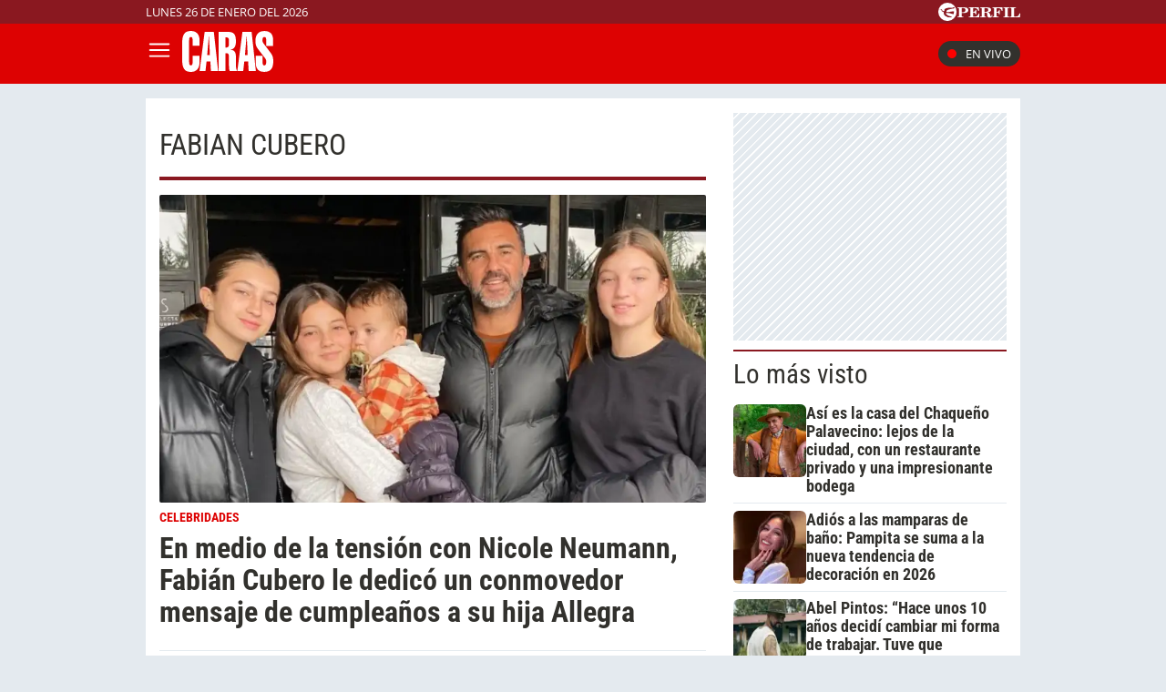

--- FILE ---
content_type: text/html; charset=UTF-8
request_url: https://caras.perfil.com/tags/fabian-cubero
body_size: 19416
content:
<!DOCTYPE html>

<html lang="es">
    <head>
        <meta charset="utf-8">
        <meta name="viewport" content="width=device-width, initial-scale=1, shrink-to-fit=no">
        <meta name="description" content="Portal web de la Revista Caras de Editorial Perfil. Información de los famosos de Argentina y el mundo. Todo lo que pasa en la televisión, el teatro, la música y el entretenimiento.">
        <meta property="fb:admins"              content="100000796672456,1483151046">
        <meta property="fb:app_id"              content="256482185036854">
        <meta property="fb:pages"               content="120657911351045">
        <title>Fabian-cubero</title>

        <script>window["sharedData"]={"eplanning":{"client":"279a3","sec":"seccion_tag"}};window["sharedDataNamespace"]="sharedData";window["shared"]=function(e){var n=void 0!==arguments[1]?arguments[1]:null;return[window.sharedDataNamespace].concat("string"==typeof e?e.split("."):[]).reduce(function(e,t){return e===n||"object"!=typeof e||void 0===e[t]?n:e[t]},window)};</script>
        
        <meta name="page-version" content="26-01-2026 02:00:44">
                

        
        
        <link rel="apple-touch-icon" sizes="57x57" href="https://caras.perfil.com/images/favicon/apple-icon-57x57.png">
        <link rel="apple-touch-icon" sizes="60x60" href="https://caras.perfil.com/images/favicon/apple-icon-60x60.png">
        <link rel="apple-touch-icon" sizes="72x72" href="https://caras.perfil.com/images/favicon/apple-icon-72x72.png">
        <link rel="apple-touch-icon" sizes="76x76" href="https://caras.perfil.com/images/favicon/apple-icon-76x76.png">
        <link rel="apple-touch-icon" sizes="114x114" href="https://caras.perfil.com/images/favicon/apple-icon-114x114.png">
        <link rel="apple-touch-icon" sizes="120x120" href="https://caras.perfil.com/images/favicon/apple-icon-120x120.png">
        <link rel="apple-touch-icon" sizes="144x144" href="https://caras.perfil.com/images/favicon/apple-icon-144x144.png">
        <link rel="apple-touch-icon" sizes="152x152" href="https://caras.perfil.com/images/favicon/apple-icon-152x152.png">
        <link rel="apple-touch-icon" sizes="180x180" href="https://caras.perfil.com/images/favicon/apple-icon-180x180.png">
        <link rel="icon" type="image/png" sizes="192x192"  href="https://caras.perfil.com/images/favicon/android-icon-192x192.png">
        <link rel="icon" type="image/png" sizes="32x32" href="https://caras.perfil.com/images/favicon/favicon-32x32.png">
        <link rel="icon" type="image/png" sizes="96x96" href="https://caras.perfil.com/images/favicon/favicon-96x96.png">
        <link rel="icon" type="image/png" sizes="16x16" href="https://caras.perfil.com/images/favicon/favicon-16x16.png">
        <link rel="manifest" href="https://caras.perfil.com/images/favicon/manifest.json">
        <meta name="msapplication-TileColor" content="#ffffff">
        <meta name="msapplication-TileImage" content="https://caras.perfil.com/images/favicon/ms-icon-144x144.png">
        <meta name="theme-color" content="#ffffff">
        

        <link rel="preconnect" href="https://ads.us.e-planning.net">
        <link rel="preconnect" href="https://libs.lavoz.com.ar">
        <link rel="preconnect" href="https://fonts.googleapis.com">
        <link rel="preconnect" href="https://fonts.gstatic.com" crossorigin>
        
        

        	<link rel="stylesheet" href="/css/channels-high.css?id=d1d692e5ff1d808e3786">

        
        

        	 <script type="text/javascript">
            window.dataLayer = window.dataLayer || [];
            window.dataLayer.push({
    "brand": "caras",
    "brandPretty": "Caras",
    "environment": "main",
    "pageCategory": "vitrina de notas",
    "articleFormat": "estandar"
});
            console.log('GTM', window.dataLayer);
            (function(w,d,s,l,i){w[l]=w[l]||[];w[l].push({'gtm.start':
                    new Date().getTime(),event:'gtm.js'});var f=d.getElementsByTagName(s)[0],
                j=d.createElement(s),dl=l!='dataLayer'?'&l='+l:'';j.async=true;j.src=
                'https://www.googletagmanager.com/gtm.js?id='+i+dl;f.parentNode.insertBefore(j,f);
            })(window,document,'script','dataLayer','GTM-F7J7XTT');
        </script>
        <noscript><iframe src="https://www.googletagmanager.com/ns.html?id=GTM-F7J7XTT" height="0" width="0" style="display:none;visibility:hidden"></iframe></noscript>
        <!-- /Google Tag Manager -->

 
         <script>
          var _comscore = _comscore || [];
          _comscore.push({ c1: "2", c2: "6906401", options: {enableFirstPartyCookie: true, bypassUserConsentRequirementFor1PCookie: true} });
          (function() {
            var s = document.createElement("script"), el = document.getElementsByTagName("script")[0]; s.defer = true;
            s.src = (document.location.protocol == "https:" ? "https://sb" : "http://b") + ".scorecardresearch.com/beacon.js";
            el.parentNode.insertBefore(s, el);
          })();
        </script>
        <noscript>
            <img src="https://b.scorecardresearch.com/p?c1=2&c2=6906401&cv=2.0&cj=1" />
        </noscript>
    
    
     
         <script type="text/javascript">
          function e(e){var t=!(arguments.length>1&&void 0!==arguments[1])||arguments[1],c=document.createElement("script");c.src=e,t?c.type="module":(c.async=!0,c.type="text/javascript",c.setAttribute("nomodule",""));var n=document.getElementsByTagName("script")[0];n.parentNode.insertBefore(c,n)}function t(t,c,n){var a,o,r;null!==(a=t.marfeel)&&void 0!==a||(t.marfeel={}),null!==(o=(r=t.marfeel).cmd)&&void 0!==o||(r.cmd=[]),t.marfeel.config=n,t.marfeel.config.accountId=c;var i="https://sdk.mrf.io/statics";e("".concat(i,"/marfeel-sdk.js?id=").concat(c),!0),e("".concat(i,"/marfeel-sdk.es5.js?id=").concat(c),!1)}!function(e,c){var n=arguments.length>2&&void 0!==arguments[2]?arguments[2]:{};t(e,c,n)}(window,1740,{} /*config*/);
        </script>
    
    
     

        
                

        


        

        <!-- InMobi Choice. Consent Manager Tag v3.0 (for TCF 2.2) -->
<script type="text/javascript" async=true>
  (function() {
    var host = window.location.hostname;
    var element = document.createElement('script');
    var firstScript = document.getElementsByTagName('script')[0];
    var url = 'https://cmp.inmobi.com'
      .concat('/choice/', 'JLynYhbuKN0hh', '/', host, '/choice.js?tag_version=V3');
    var uspTries = 0;
    var uspTriesLimit = 3;
    element.async = true;
    element.type = 'text/javascript';
    element.src = url;

    firstScript.parentNode.insertBefore(element, firstScript);

    function makeStub() {
      var TCF_LOCATOR_NAME = '__tcfapiLocator';
      var queue = [];
      var win = window;
      var cmpFrame;

      function addFrame() {
        var doc = win.document;
        var otherCMP = !!(win.frames[TCF_LOCATOR_NAME]);

        if (!otherCMP) {
          if (doc.body) {
            var iframe = doc.createElement('iframe');

            iframe.style.cssText = 'display:none';
            iframe.name = TCF_LOCATOR_NAME;
            doc.body.appendChild(iframe);
          } else {
            setTimeout(addFrame, 5);
          }
        }
        return !otherCMP;
      }

      function tcfAPIHandler() {
        var gdprApplies;
        var args = arguments;

        if (!args.length) {
          return queue;
        } else if (args[0] === 'setGdprApplies') {
          if (
            args.length > 3 &&
            args[2] === 2 &&
            typeof args[3] === 'boolean'
          ) {
            gdprApplies = args[3];
            if (typeof args[2] === 'function') {
              args[2]('set', true);
            }
          }
        } else if (args[0] === 'ping') {
          var retr = {
            gdprApplies: gdprApplies,
            cmpLoaded: false,
            cmpStatus: 'stub'
          };

          if (typeof args[2] === 'function') {
            args[2](retr);
          }
        } else {
          if(args[0] === 'init' && typeof args[3] === 'object') {
            args[3] = Object.assign(args[3], { tag_version: 'V3' });
          }
          queue.push(args);
        }
      }

      function postMessageEventHandler(event) {
        var msgIsString = typeof event.data === 'string';
        var json = {};

        try {
          if (msgIsString) {
            json = JSON.parse(event.data);
          } else {
            json = event.data;
          }
        } catch (ignore) {}

        var payload = json.__tcfapiCall;

        if (payload) {
          window.__tcfapi(
            payload.command,
            payload.version,
            function(retValue, success) {
              var returnMsg = {
                __tcfapiReturn: {
                  returnValue: retValue,
                  success: success,
                  callId: payload.callId
                }
              };
              if (msgIsString) {
                returnMsg = JSON.stringify(returnMsg);
              }
              if (event && event.source && event.source.postMessage) {
                event.source.postMessage(returnMsg, '*');
              }
            },
            payload.parameter
          );
        }
      }

      while (win) {
        try {
          if (win.frames[TCF_LOCATOR_NAME]) {
            cmpFrame = win;
            break;
          }
        } catch (ignore) {}

        if (win === window.top) {
          break;
        }
        win = win.parent;
      }
      if (!cmpFrame) {
        addFrame();
        win.__tcfapi = tcfAPIHandler;
        win.addEventListener('message', postMessageEventHandler, false);
      }
    };

    makeStub();

    var uspStubFunction = function() {
      var arg = arguments;
      if (typeof window.__uspapi !== uspStubFunction) {
        setTimeout(function() {
          if (typeof window.__uspapi !== 'undefined') {
            window.__uspapi.apply(window.__uspapi, arg);
          }
        }, 500);
      }
    };

    var checkIfUspIsReady = function() {
      uspTries++;
      if (window.__uspapi === uspStubFunction && uspTries < uspTriesLimit) {
        console.warn('USP is not accessible');
      } else {
        clearInterval(uspInterval);
      }
    };

    if (typeof window.__uspapi === 'undefined') {
      window.__uspapi = uspStubFunction;
      var uspInterval = setInterval(checkIfUspIsReady, 6000);
    }
  })();
</script>
<!-- End InMobi Choice. Consent Manager Tag v3.0 (for TCF 2.2) -->
    </head>

    <body class="pf-channel-show">
         <div class="pre-header">
	<div class="max-width margin-auto">
		<div class="row">
			<div class="time-top">lunes 26 de enero del 2026</div>
			<div class="perfil-logo">
				<a href="https://www.perfil.com" target="_blank" title="Ir a Perfil.com" rel="noreferrer">
					<svg xmlns="http://www.w3.org/2000/svg" viewBox="0 0 89.86 20.12">
						<path d="M89.76,16.05,90,11.87l-.84-.07c-.65,2.51-1.88,3.41-4.59,3.41-1,0-1.28-.05-1.28-.81V6.61c0-.61.13-.81.86-.81h1.06V5H78.52v.8h.88c.74,0,.84.2.84.81v7.84c0,.61-.14.79-.86.79h-.86v.81ZM78.05,5H71.43v.8h.93c.74,0,.86.2.86.81v7.84c0,.61-.14.79-.86.79h-.93v.81h6.62v-.81h-1c-.72,0-.84-.18-.84-.79V6.61c0-.61.12-.81.84-.81h1ZM70.49,5h-11v.8h.86c.74,0,.86.2.86.81v7.84c0,.61-.14.79-.86.79H59.5v.81h6.75v-.81H65c-.73,0-.85-.18-.85-.79V10.76h.24c1.48,0,2.1.58,2.39,2.11h.84V7.8h-.84c-.29,1.53-.89,2.13-2.39,2.13h-.24V6.66c0-.77.26-.83,1.23-.83,2.58,0,3.74.81,4.38,3.15h.82ZM50.78,10.74h.67c1.94,0,2.29.5,2.41,2.19a4.85,4.85,0,0,0,.35,2.37,2.6,2.6,0,0,0,2.44,1,2.51,2.51,0,0,0,2.81-2.7v-.12H58.6c0,1-.22,1.5-.7,1.5-.76,0-.59-1.13-1.08-2.48a2.69,2.69,0,0,0-2.59-1.91v-.11C56.62,10.44,58,9.41,58,7.8,58,6,56.45,5,53.45,5H46v.8h.91c.66,0,.86.17.86.81v7.83c0,.65-.2.8-.86.8H46v.81h6.5v-.81h-.91c-.64,0-.84-.14-.84-.8v-3.7Zm0-4.1c0-.75.18-.84,1.29-.84,2,0,2.83.46,2.83,2.05S53.89,10,51.48,10a5.62,5.62,0,0,1-.7,0V6.64ZM33.61,16.05H45l.22-4.14-.84-.07c-.66,2.54-1.94,3.43-4.76,3.43-1,0-1.28-.08-1.28-.82V10.76h.23c1.48,0,2.11.58,2.39,2.11h.84V7.8h-.84c-.28,1.53-.89,2.13-2.39,2.13h-.23V6.61c0-.76.25-.82,1.23-.82,2.59,0,3.77.82,4.37,3.19h.83l-.14-4h-11v.8h.84c.74,0,.86.2.86.81v7.84c0,.61-.14.79-.86.79h-.84v.81Zm-7.81-1.6V11.31h1.68c3.75,0,5.59-1,5.59-3.18S31.48,5,28.44,5H21v.8h.91c.74,0,.85.2.85.81v7.84c0,.61-.13.79-.85.79H21v.81h6.66v-.81H26.62C25.93,15.24,25.8,15.09,25.8,14.45Zm0-7.69c0-.85.2-1,1.31-1,2,0,2.74.57,2.74,2.34s-.92,2.34-3.21,2.34a6.06,6.06,0,0,1-.84,0Z" transform="translate(-0.13 0.08)" style="fill:#fff" />
						<path d="M10.19-.08A10.07,10.07,0,1,0,20.25,10,10.06,10.06,0,0,0,10.19-.08Zm7.5,5.93a2.8,2.8,0,0,1-1.07.48c-.21.07-.76.13-1.3.22S14,6.82,14,6.82s-1.45.34-2.13.53a12.62,12.62,0,0,0-1.64.58A2,2,0,0,0,9.1,9.24a2,2,0,0,0-.09.92s0,0,0,0a.45.45,0,0,0,.11.09,7.87,7.87,0,0,0,2.17.06,11.9,11.9,0,0,0,1.25-.25s1-.24,1.88-.39a16.55,16.55,0,0,1,1.84-.25,5.16,5.16,0,0,1,.78.06c.41,0,.36.33.36.33s-.43,2.42-.51,2.63l-.07.16c-.12.14-1.26-.31-1.48-.37s-1.87-.52-2.32-.61-1.79-.3-2.16-.34-1-.12-1.3-.14l-.61,0a.42.42,0,0,0-.27.13.91.91,0,0,0-.13.6,2.47,2.47,0,0,0,1,1.29,8.15,8.15,0,0,0,1.94,1.23,10.05,10.05,0,0,0,2,.53,2.92,2.92,0,0,1,1,.34,1.15,1.15,0,0,1,.53.54c.13.3-.13.29-.13.29l-4.14,0c-.13,0-.3-.22-.37-.31a2.6,2.6,0,0,0-.68-.39,12.21,12.21,0,0,1-1.38-.6A3.76,3.76,0,0,1,6.88,13.6a3,3,0,0,1-.65-1.53c0-.25,0-1.06-.05-1.17A1,1,0,0,0,5.5,10a9.55,9.55,0,0,1-1.28-.55C4,9.34,4,9.19,3.86,8.65A1.07,1.07,0,0,0,3.41,8a2.12,2.12,0,0,0-1.27-.23c-.6,0-.82,0-.82-.09s.36-.06.66-.1a4.91,4.91,0,0,0,.69-.14,3.36,3.36,0,0,1,1-.19c.49,0,.67.34.77,1a1,1,0,0,0,.48.61,2.54,2.54,0,0,0,.88.31c.2,0,.77.08,1-.13s0-.58,0-.82a2,2,0,0,1,.26-1.11,2.88,2.88,0,0,1,1.09-.78,9.4,9.4,0,0,1,1.7-.58A13.72,13.72,0,0,1,13,5.43c.58,0,2,.2,2.28.19a.84.84,0,0,0,.62-.28c.18-.17.22-.26.49-.29s1.16,0,1.16,0,.43,0,.49.2-.25.56-.25.56,0,0-.07.06S17.45,6.05,17.69,5.85Z" transform="translate(-0.13 0.08)" style="fill:#fff" />
					</svg>
				</a>
			</div>
		</div>
	</div>
</div>

<header class="header">
	<div class="max-width margin-auto">
		<div class="row header__wrapper">
			<button class="header__button header__button-opener" id="js-menu-opener" title="menu">
				<svg xmlns="http://www.w3.org/2000/svg" class="header__menu-open" fill="none" viewBox="0 0 24 24" stroke-width="1.5" stroke="white" class="size-6">
					<path stroke-linecap="round" stroke-linejoin="round" d="M3.75 6.75h16.5M3.75 12h16.5m-16.5 5.25h16.5" />
				</svg>
				<svg xmlns="http://www.w3.org/2000/svg" class="header__toggler-close" fill="none" viewBox="0 0 24 24" stroke-width="1.5" stroke="white" class="size-6">
					<path stroke-linecap="round" stroke-linejoin="round" d="M6 18 18 6M6 6l12 12" />
				</svg>
			</button>
			<div class="header__logo">
				<a href="https://caras.perfil.com/" title="Ir a la Home de caras">
					<svg xmlns="http://www.w3.org/2000/svg" viewBox="0 0 99.3 44.93">
						<path d="M9.44,0c6,0,9.49,3.76,9.49,10.08v6.09H11.37V10.32c0-2.56-.49-3.7-1.93-3.7s-1.88,1.14-1.88,3.7V34.07c0,2.57.45,3.7,1.88,3.7s1.93-1.13,1.93-3.7V27.33h7.56v6.74c0,7-3.36,10.86-9.49,10.86C2.33,44.93,0,40.7,0,31.45V13.54C0,4.3,2.33,0,9.44,0Z" style="fill:#fff" />
						<path d="M27.26,26.55l.67-8c.36-4.3.72-8.42,1-12.29h.27c.31,6.2.53,9.78.58,10.8l.4,9.48ZM18.94,43.92h6.44l1.17-10.56h4.16l.58,10.56h7.88L34.51,1h-10Z" style="fill:#fff" />
						<path d="M51,14.68c0,2.33-1,3.52-3,3.52a3.38,3.38,0,0,1-.76-.06V7c.26,0,.49-.06.71-.06C50,7,51,8,51,10.32ZM51,29.6v6.2c0,3.64,0,6.27.8,8.12h7.88a16.86,16.86,0,0,1-1.12-6.69V28.64c0-5.61-1.7-7.76-5.82-7.88v-.23c3.76-.6,5.82-3.4,5.82-8.78,0-8.29-2-10.8-9.4-10.8H39.64v43H47.2V24.41c.27,0,.54-.06.77-.06C50.52,24.35,51,25.6,51,29.6Z" style="fill:#fff" />
						<path d="M68.44,26.55l.67-8c.36-4.3.71-8.42,1-12.29h.27c.31,6.2.54,9.78.58,10.8l.41,9.48ZM60.11,43.92h6.45l1.16-10.56h4.16l.58,10.56h7.88L75.69,1h-10Z" style="fill:#fff" />
						<path d="M99.3,33.18c0,7.87-2.82,11.69-9.71,11.69-6.49,0-9.49-3.34-9.49-10.8V27.33h7.56v6.74c0,2.57.49,3.7,1.93,3.7s2-1.19,2-3.7a5.56,5.56,0,0,0-.89-3.76L82.38,19.45c-2-2.62-2.51-4.95-2.51-8.71C79.87,3.82,83.41.06,89.68.06s9.48,3.4,9.48,10.08v6.21H91.6v-6c0-2.56-.49-3.7-1.92-3.7-1.62,0-2.2,1.26-2.2,3.7a5.59,5.59,0,0,0,1.12,3.17l8.28,11.09C98.76,27.15,99.3,29.66,99.3,33.18Z" style="fill:#fff" />
					</svg>
				</a>
			</div>


			<ul class="header__main-menu">
												<li>
					<a href="/ultimo-momento" target="_self" class="Noticias" title="Noticias " rel="noreferrer">Noticias</a>
				</li>
																<li>
					<a href="/seccion/celebridades" target="_self" class="celebridades" title="Famosos" rel="noreferrer">Famosos </a>
				</li>
																<li>
					<a href="/seccion/actualidad" target="_self" class="actualidad" title="Noticias de Actulidad" rel="noreferrer">Actualidad</a>
				</li>
																<li>
					<a href="/seccion/realeza" target="_self" class="realeza" title="Realeza" rel="noreferrer">Realeza</a>
				</li>
																<li>
					<a href="/seccion/moda" target="_self" class="moda" title="Moda" rel="noreferrer">Moda</a>
				</li>
																<li class="has-children">
					<a role="button" href="#" class="has-children-a internacional" data-toggle="dropdown">Internacional</a>
					<ul>
												<li>
							<a href="/seccion/caras-en-miami/" target="_self" rel="noreferrer">Caras Miami</a>
						</li>
												<li>
							<a href="https://caras.uol.com.br/" target="_blank" rel="noreferrer">Caras Brasil</a>
						</li>
												<li>
							<a href="http://caras.uy/" target="_blank" rel="noreferrer">Caras Uruguay</a>
						</li>
											</ul>
				</li>
								<li class="caras-like">
				<a href="/seccion/caras-like" class="d-xl-block" rel="noreferrer">
					CARAS Like
				</a>
			</li>
			</ul>


			<div class="header__vivo">
				<a href="https://caras.perfil.com/carastv" target="_blank" class="btn-en-vivo-link">
					<span class="header__vivo-led"></span>
					En vivo
				</a>
			</div>
		</div>
	</div>
</header>
<nav class="navbar transition" id="js-main-menu">
	<div class="navbar__header bg-brand">
		<div class="header__logo"><svg xmlns="http://www.w3.org/2000/svg" viewBox="0 0 99.3 44.93">
				<path d="M9.44,0c6,0,9.49,3.76,9.49,10.08v6.09H11.37V10.32c0-2.56-.49-3.7-1.93-3.7s-1.88,1.14-1.88,3.7V34.07c0,2.57.45,3.7,1.88,3.7s1.93-1.13,1.93-3.7V27.33h7.56v6.74c0,7-3.36,10.86-9.49,10.86C2.33,44.93,0,40.7,0,31.45V13.54C0,4.3,2.33,0,9.44,0Z" style="fill:#fff" />
				<path d="M27.26,26.55l.67-8c.36-4.3.72-8.42,1-12.29h.27c.31,6.2.53,9.78.58,10.8l.4,9.48ZM18.94,43.92h6.44l1.17-10.56h4.16l.58,10.56h7.88L34.51,1h-10Z" style="fill:#fff" />
				<path d="M51,14.68c0,2.33-1,3.52-3,3.52a3.38,3.38,0,0,1-.76-.06V7c.26,0,.49-.06.71-.06C50,7,51,8,51,10.32ZM51,29.6v6.2c0,3.64,0,6.27.8,8.12h7.88a16.86,16.86,0,0,1-1.12-6.69V28.64c0-5.61-1.7-7.76-5.82-7.88v-.23c3.76-.6,5.82-3.4,5.82-8.78,0-8.29-2-10.8-9.4-10.8H39.64v43H47.2V24.41c.27,0,.54-.06.77-.06C50.52,24.35,51,25.6,51,29.6Z" style="fill:#fff" />
				<path d="M68.44,26.55l.67-8c.36-4.3.71-8.42,1-12.29h.27c.31,6.2.54,9.78.58,10.8l.41,9.48ZM60.11,43.92h6.45l1.16-10.56h4.16l.58,10.56h7.88L75.69,1h-10Z" style="fill:#fff" />
				<path d="M99.3,33.18c0,7.87-2.82,11.69-9.71,11.69-6.49,0-9.49-3.34-9.49-10.8V27.33h7.56v6.74c0,2.57.49,3.7,1.93,3.7s2-1.19,2-3.7a5.56,5.56,0,0,0-.89-3.76L82.38,19.45c-2-2.62-2.51-4.95-2.51-8.71C79.87,3.82,83.41.06,89.68.06s9.48,3.4,9.48,10.08v6.21H91.6v-6c0-2.56-.49-3.7-1.92-3.7-1.62,0-2.2,1.26-2.2,3.7a5.59,5.59,0,0,0,1.12,3.17l8.28,11.09C98.76,27.15,99.3,29.66,99.3,33.18Z" style="fill:#fff" />
			</svg>
		</div>
		<button class="header__button header__button-closer" id="js-menu-closer" title="cerrar menu">
			<svg xmlns="http://www.w3.org/2000/svg" fill="none" viewBox="0 0 24 24" stroke-width="1.5" stroke="white" class="size-6">
				<path stroke-linecap="round" stroke-linejoin="round" d="M6 18 18 6M6 6l12 12" />
			</svg>
		</button>
	</div>
	<div class="navbar__wrapper">
		<div class="search">
			<form method="get" action="https://caras.perfil.com/buscador" class="search-form">
				<input class="search-form__input" name="q" type="text" placeholder="Buscar" aria-label="Buscar" value="">
				<button class="search-form__btn" type="submit" title="Buscar">
					<svg xmlns="http://www.w3.org/2000/svg" fill="none" viewBox="0 0 24 24" stroke-width="1.5" stroke="currentColor" class="size-6">
						<path stroke-linecap="round" stroke-linejoin="round" d="m21 21-5.197-5.197m0 0A7.5 7.5 0 1 0 5.196 5.196a7.5 7.5 0 0 0 10.607 10.607Z" />
					</svg>
				</button>
			</form>
		</div>

		<ul class="navbar__nav nav navbar__nav--main-menu">
									<li>
				<a href="/ultimo-momento" target="_self" class="Noticias" title="Noticias " rel="noreferrer">Noticias</a>
			</li>
												<li>
				<a href="/seccion/celebridades" target="_self" class="celebridades" title="Famosos" rel="noreferrer">Famosos </a>
			</li>
												<li>
				<a href="/seccion/actualidad" target="_self" class="actualidad" title="Noticias de Actulidad" rel="noreferrer">Actualidad</a>
			</li>
												<li>
				<a href="/seccion/realeza" target="_self" class="realeza" title="Realeza" rel="noreferrer">Realeza</a>
			</li>
												<li>
				<a href="/seccion/moda" target="_self" class="moda" title="Moda" rel="noreferrer">Moda</a>
			</li>
												<li class="has-children">
				<a role="button" href="#" class="has-children-a internacional" data-toggle="dropdown">Internacional</a>
				<ul>
										<li>
						<a href="/seccion/caras-en-miami/" target="_self" rel="noreferrer">Caras Miami</a>
					</li>
										<li>
						<a href="https://caras.uol.com.br/" target="_blank" rel="noreferrer">Caras Brasil</a>
					</li>
										<li>
						<a href="http://caras.uy/" target="_blank" rel="noreferrer">Caras Uruguay</a>
					</li>
									</ul>
			</li>
								</ul>

		<ul class="navbar__nav navbar__nav--topics">
						<li>
				<a href="https://caras.perfil.com/noticias/celebridades/la-noche-de-gala-de-gustavo-yankelevich-y-rosella-della-giovampaola-en-el-teatro-looks-de-lujo-y-mucha-musica.phtml" target="_self" class="" title="Gustavo Yankelevich" rel="noreferrer">
					Gustavo Yankelevich
				</a>
			</li>
						<li>
				<a href="https://caras.perfil.com/noticias/celebridades/facundo-arana-no-soy-el-amor-de-su-vida-soy-el-amor-en-la-vida-de-maria-susini.phtml" target="_self" class="" title="Facundo Arana" rel="noreferrer">
					Facundo Arana
				</a>
			</li>
						<li>
				<a href="https://caras.perfil.com/noticias/moda/adios-a-los-sombreros-nicole-neumann-adopta-el-accesorio-tendencia-del-verano-2026.phtml" target="_self" class="" title="Nicole Neumann" rel="noreferrer">
					Nicole Neumann
				</a>
			</li>
						<li>
				<a href="https://caras.perfil.com/noticias/caras-tv/la-hermana-de-jose-luis-cabezas-a-29-anos-del-crimen-mi-hijo-se-cruzo-a-uno-de-los-asesinos-vendiendo-choripan.phtml" target="_self" class="" title="José Luis Cabezas" rel="noreferrer">
					José Luis Cabezas
				</a>
			</li>
						<li>
				<a href="https://caras.perfil.com/noticias/celebridades/casa-de-campo-de-maru-botana-muebles-del-1920-decoracion-rustica-y-una-pileta-fuera-de-lo-comun-para-sus-7-hijos.phtml" target="_self" class="" title="Maru Botana" rel="noreferrer">
					Maru Botana
				</a>
			</li>
						<li>
				<a href="https://caras.perfil.com/noticias/celebridades/asi-es-delicada-habitacion-manu-hijo-alejandra-maglietti-decoracion-minimalista-cuna-clasica-muebles-funcionales.phtml" target="_self" class="" title="Alejandra Maglietti" rel="noreferrer">
					Alejandra Maglietti
				</a>
			</li>
						<li>
				<a href="https://caras.perfil.com/noticias/celebridades/morena-beltran-mostro-la-nueva-casa-que-se-compro.phtml" target="_self" class="" title="Morena Beltrán" rel="noreferrer">
					Morena Beltrán
				</a>
			</li>
					</ul>
		<ul class="navbar__nav navbar__nav--especial">
			<li>
				<a href="#">
					Especiales
				</a>
			</li>

			<li class="caras-like">
				<a href="/seccion/caras-like" rel="noreferrer">
					CARAS Like
				</a>
			</li>
			<li>
				<a href="/seccion/caras-deco" rel="noreferrer">
					CARAS Deco
				</a>
			</li>
			<li>
				<a href="/seccion/caras-resto" rel="noreferrer">
					CARAS Restó
				</a>
			</li>
		</ul>

		<div class="navbar__social-top">
			<a href="https://www.instagram.com/revistacaras/" target="_blank" title="Caras in instagram" rel="noreferrer nofollow"><svg width="18" height="18" viewBox="0 0 24 24">
					<circle cx="18.35" cy="5.69" r="1.41" fill="#fff" />
					<path d="M12.1,6.09A5.91,5.91,0,1,0,18,12,5.92,5.92,0,0,0,12.1,6.09Zm0,9.69A3.79,3.79,0,1,1,15.88,12,3.79,3.79,0,0,1,12.1,15.78Z" fill="#fff" />
					<path d="M16.79,24H7.21A7.22,7.22,0,0,1,0,16.79V7.21A7.21,7.21,0,0,1,7.21,0h9.58A7.22,7.22,0,0,1,24,7.21v9.58A7.23,7.23,0,0,1,16.79,24ZM7.21,2.26a5,5,0,0,0-4.95,5v9.58a5,5,0,0,0,5,4.95h9.58a5,5,0,0,0,4.95-4.95V7.21a5,5,0,0,0-4.95-4.95Z" fill="#fff" />
				</svg></a>
			<a href="https://www.facebook.com/CarasArgentina/" target="_blank" title="Caras in facebook" rel="noreferrer nofollow"><svg width="11" height="19" viewBox="0 0 12.56 23.63">
					<path d="M11.74,13.19,12.39,9H8.31V6.19a2.12,2.12,0,0,1,2.4-2.29h1.85V.29A22.34,22.34,0,0,0,9.27,0C5.92,0,3.73,2,3.73,5.71V9H0v4.24H3.73V23.45A15.61,15.61,0,0,0,6,23.63a15.61,15.61,0,0,0,2.29-.18V13.19Z" style="fill:#fff" />
				</svg></a>
			<a href="https://twitter.com/caras" target="_blank" title="Seguinos en X" rel="noreferrer nofollow">
				<svg viewBox="0 0 24 24" width="18" height="18" aria-hidden="true" fill="white">
					<g>
						<path d="M18.244 2.25h3.308l-7.227 8.26 8.502 11.24H16.17l-5.214-6.817L4.99 21.75H1.68l7.73-8.835L1.254 2.25H8.08l4.713 6.231zm-1.161 17.52h1.833L7.084 4.126H5.117z"></path>
					</g>
				</svg>
			</a>
			<a href="https://www.tiktok.com/@carasargentina" target="_blank" title="Seguinos en TikTok" rel="noreferrer nofollow"><svg viewBox="0 0 19.78 22.7" width="18" height="18">
					<path d="M18.65,5.32A5.44,5.44,0,0,1,14.37.5V0H10.46V15.52a3.3,3.3,0,0,1-5.91,2h0a3.3,3.3,0,0,1,.63-4.61,3.27,3.27,0,0,1,3-.51v-4a7.18,7.18,0,1,0,6.2,7.12V7.59a9.29,9.29,0,0,0,5.41,1.73V5.44A5.35,5.35,0,0,1,18.65,5.32Z" style="fill:#fff" />
				</svg>
			</a>
		</div>
	</div>
</nav>
<div class="overlay" id="js-overlay"></div>

<script>
	var b = document.getElementById("js-menu-opener");
	var n = document.getElementById("js-main-menu");
	var m = document.getElementById("js-menu-closer");
	var o = document.getElementById("js-overlay")

	function openMenu() {
		n.classList.add("mostrar");
		o.classList.add("show")
	}

	function closeMenu() {
		n.classList.remove("mostrar");
		o.classList.remove("show")
	}
	b.addEventListener('click', function() {
		openMenu()
	});
	m.addEventListener('click', function() {
		closeMenu()
	})
</script> 
        
<main class="main-container max-width margin-auto container-white considebar">
	<div class="seccion tag col-fluid" id="fabian cubero" style="max-width:889px">
		<h1 class="seccion-titulo fabian cubero">fabian cubero</h1>
		<div class="news-list-wrapper">
			
			
							 <article class="news news--0 news--wide">
    <a href="https://caras.perfil.com/noticias/celebridades/medio-tension-nicole-neumann-fabian-cubero-dedico-conmovedor-mensaje-cumpleanos-hija-allegra.phtml">
                <figure class="news__media">
             <picture class="cls-optimized">
            <source media="(max-width: 414px)" srcset="https://fotos.perfil.com/2026/01/06/trim/414/240/fabian-cubero-y-sus-hijas-2165517.jpg?webp" type="image/webp" />
                <source media="(max-width: 768px)" srcset="https://fotos.perfil.com/2026/01/06/trim/508/293/fabian-cubero-y-sus-hijas-2165517.jpg?webp" type="image/webp" />
                <source media="(max-width: 1024px)" srcset="https://fotos.perfil.com/2026/01/06/trim/696/392/fabian-cubero-y-sus-hijas-2165517.jpg?webp" type="image/webp" />
                <source srcset="https://fotos.perfil.com/2026/01/06/trim/859/495/fabian-cubero-y-sus-hijas-2165517.jpg?webp" type="image/webp" />
                    <source media="(max-width: 414px)" srcset="https://fotos.perfil.com/2026/01/06/trim/414/240/fabian-cubero-y-sus-hijas-2165517.jpg" />
                <source media="(max-width: 768px)" srcset="https://fotos.perfil.com/2026/01/06/trim/508/293/fabian-cubero-y-sus-hijas-2165517.jpg" />
                <source media="(max-width: 1024px)" srcset="https://fotos.perfil.com/2026/01/06/trim/696/392/fabian-cubero-y-sus-hijas-2165517.jpg" />
                <img alt="" class="transition" src="https://fotos.perfil.com/2026/01/06/trim/859/495/fabian-cubero-y-sus-hijas-2165517.jpg" style="width: 100%" >
        </picture>
 
                </figure>
                <div class="news__data">
                        <div class="news__hat"> CELEBRIDADES </div>
                        <h2 class="news__title">En medio de la tensión con Nicole Neumann, Fabián Cubero le dedicó un conmovedor mensaje de cumpleaños a su hija Allegra</h2>
                                </div>
    </a>
</article> 
						
			
						 <article class="news news--1">
    <a href="https://caras.perfil.com/noticias/celebridades/allegra-cubero-cumplio-15-anos-asi-fue-primer-festejo-mama-nicole-neumann.phtml">
                <figure class="news__media">
             <picture class="cls-optimized">
            <source media="(max-width: 414px)" srcset="https://fotos.perfil.com/2026/01/06/trim/414/240/nicole-neumann-y-allegra-cubero-2165309.jpg?webp" type="image/webp" />
                <source media="(max-width: 768px)" srcset="https://fotos.perfil.com/2026/01/06/trim/508/293/nicole-neumann-y-allegra-cubero-2165309.jpg?webp" type="image/webp" />
                <source media="(max-width: 1024px)" srcset="https://fotos.perfil.com/2026/01/06/trim/340/196/nicole-neumann-y-allegra-cubero-2165309.jpg?webp" type="image/webp" />
                <source srcset="https://fotos.perfil.com/2026/01/06/trim/414/238/nicole-neumann-y-allegra-cubero-2165309.jpg?webp" type="image/webp" />
                    <source media="(max-width: 414px)" srcset="https://fotos.perfil.com/2026/01/06/trim/414/240/nicole-neumann-y-allegra-cubero-2165309.jpg" />
                <source media="(max-width: 768px)" srcset="https://fotos.perfil.com/2026/01/06/trim/508/293/nicole-neumann-y-allegra-cubero-2165309.jpg" />
                <source media="(max-width: 1024px)" srcset="https://fotos.perfil.com/2026/01/06/trim/340/196/nicole-neumann-y-allegra-cubero-2165309.jpg" />
                <img alt="" class="transition" src="https://fotos.perfil.com/2026/01/06/trim/414/238/nicole-neumann-y-allegra-cubero-2165309.jpg" style="width: 100%" >
        </picture>
 
                </figure>
                <div class="news__data">
                        <div class="news__hat"> celebridades </div>
                        <h2 class="news__title">Allegra Cubero cumplió 15 años: así fue el primer festejo con su mamá, Nicole Neumann</h2>
                                </div>
    </a>
</article> 
						
			
						 <article class="news news--2">
    <a href="https://caras.perfil.com/noticias/celebridades/8-anos-despues-verdadero-motivo-separacion-nicole-neumann-fabian-cubero.phtml">
                <figure class="news__media">
             <picture class="cls-optimized">
            <source media="(max-width: 414px)" srcset="https://fotos.perfil.com/2025/12/29/trim/414/240/nicole-neumann-y-fabian-cubero-2161153.jpg?webp" type="image/webp" />
                <source media="(max-width: 768px)" srcset="https://fotos.perfil.com/2025/12/29/trim/508/293/nicole-neumann-y-fabian-cubero-2161153.jpg?webp" type="image/webp" />
                <source media="(max-width: 1024px)" srcset="https://fotos.perfil.com/2025/12/29/trim/340/196/nicole-neumann-y-fabian-cubero-2161153.jpg?webp" type="image/webp" />
                <source srcset="https://fotos.perfil.com/2025/12/29/trim/414/238/nicole-neumann-y-fabian-cubero-2161153.jpg?webp" type="image/webp" />
                    <source media="(max-width: 414px)" srcset="https://fotos.perfil.com/2025/12/29/trim/414/240/nicole-neumann-y-fabian-cubero-2161153.jpg" />
                <source media="(max-width: 768px)" srcset="https://fotos.perfil.com/2025/12/29/trim/508/293/nicole-neumann-y-fabian-cubero-2161153.jpg" />
                <source media="(max-width: 1024px)" srcset="https://fotos.perfil.com/2025/12/29/trim/340/196/nicole-neumann-y-fabian-cubero-2161153.jpg" />
                <img alt="" class="transition" src="https://fotos.perfil.com/2025/12/29/trim/414/238/nicole-neumann-y-fabian-cubero-2161153.jpg" style="width: 100%" >
        </picture>
 
                </figure>
                <div class="news__data">
                        <div class="news__hat"> CELEBRIDADES </div>
                        <h2 class="news__title">8 años después, se supo el verdadero motivo de la separación de Nicole Neumann y Fabián Cubero</h2>
                                </div>
    </a>
</article> 
						
			
						 <article class="news news--3">
    <a href="https://caras.perfil.com/noticias/celebridades/asi-fue-primera-navidad-indiana-cubero-novio.phtml">
                <figure class="news__media">
             <picture class="cls-optimized">
            <source media="(max-width: 414px)" srcset="https://fotos.perfil.com/2025/12/25/trim/414/240/indiana-cubero-2159419.jpg?webp" type="image/webp" />
                <source media="(max-width: 768px)" srcset="https://fotos.perfil.com/2025/12/25/trim/508/293/indiana-cubero-2159419.jpg?webp" type="image/webp" />
                <source media="(max-width: 1024px)" srcset="https://fotos.perfil.com/2025/12/25/trim/340/196/indiana-cubero-2159419.jpg?webp" type="image/webp" />
                <source srcset="https://fotos.perfil.com/2025/12/25/trim/414/238/indiana-cubero-2159419.jpg?webp" type="image/webp" />
                    <source media="(max-width: 414px)" srcset="https://fotos.perfil.com/2025/12/25/trim/414/240/indiana-cubero-2159419.jpg" />
                <source media="(max-width: 768px)" srcset="https://fotos.perfil.com/2025/12/25/trim/508/293/indiana-cubero-2159419.jpg" />
                <source media="(max-width: 1024px)" srcset="https://fotos.perfil.com/2025/12/25/trim/340/196/indiana-cubero-2159419.jpg" />
                <img alt="" class="transition" src="https://fotos.perfil.com/2025/12/25/trim/414/238/indiana-cubero-2159419.jpg" style="width: 100%" >
        </picture>
 
                </figure>
                <div class="news__data">
                        <div class="news__hat"> celebridades </div>
                        <h2 class="news__title">Así fue la primera Navidad de Indiana Cubero con su novio	</h2>
                                </div>
    </a>
</article> 
						
			
						 <article class="news news--4">
    <a href="https://caras.perfil.com/noticias/celebridades/fabian-cubero-mica-viciconte-apuntaron-contra-nicole-neumann-e-ironizaron-rezar.phtml">
                <figure class="news__media">
             <picture class="cls-optimized">
            <source media="(max-width: 414px)" srcset="https://fotos.perfil.com/2025/12/22/trim/414/240/fabian-cubero-y-mica-viciconte-apuntaron-contra-nicole-neumann-e-ironizaron-sobre-su-actitudhay-que-rezar-2157621.jpg?webp" type="image/webp" />
                <source media="(max-width: 768px)" srcset="https://fotos.perfil.com/2025/12/22/trim/508/293/fabian-cubero-y-mica-viciconte-apuntaron-contra-nicole-neumann-e-ironizaron-sobre-su-actitudhay-que-rezar-2157621.jpg?webp" type="image/webp" />
                <source media="(max-width: 1024px)" srcset="https://fotos.perfil.com/2025/12/22/trim/340/196/fabian-cubero-y-mica-viciconte-apuntaron-contra-nicole-neumann-e-ironizaron-sobre-su-actitudhay-que-rezar-2157621.jpg?webp" type="image/webp" />
                <source srcset="https://fotos.perfil.com/2025/12/22/trim/414/238/fabian-cubero-y-mica-viciconte-apuntaron-contra-nicole-neumann-e-ironizaron-sobre-su-actitudhay-que-rezar-2157621.jpg?webp" type="image/webp" />
                    <source media="(max-width: 414px)" srcset="https://fotos.perfil.com/2025/12/22/trim/414/240/fabian-cubero-y-mica-viciconte-apuntaron-contra-nicole-neumann-e-ironizaron-sobre-su-actitudhay-que-rezar-2157621.jpg" />
                <source media="(max-width: 768px)" srcset="https://fotos.perfil.com/2025/12/22/trim/508/293/fabian-cubero-y-mica-viciconte-apuntaron-contra-nicole-neumann-e-ironizaron-sobre-su-actitudhay-que-rezar-2157621.jpg" />
                <source media="(max-width: 1024px)" srcset="https://fotos.perfil.com/2025/12/22/trim/340/196/fabian-cubero-y-mica-viciconte-apuntaron-contra-nicole-neumann-e-ironizaron-sobre-su-actitudhay-que-rezar-2157621.jpg" />
                <img alt="" class="transition" src="https://fotos.perfil.com/2025/12/22/trim/414/238/fabian-cubero-y-mica-viciconte-apuntaron-contra-nicole-neumann-e-ironizaron-sobre-su-actitudhay-que-rezar-2157621.jpg" style="width: 100%" >
        </picture>
 
                </figure>
                <div class="news__data">
                        <div class="news__hat"> Celebridades </div>
                        <h2 class="news__title">Fabián Cubero y Mica Viciconte apuntaron contra Nicole Neumann e ironizaron sobre su actitud:&quot;Hay que rezar&quot;&quot;</h2>
                                </div>
    </a>
</article> 
						
			
							 <article class="news news--5 news--wide">
    <a href="https://caras.perfil.com/noticias/celebridades/fabian-cubero-respaldo-la-decision-de-nicole-neumann-sobre-la-fiesta-de-15-de-allegra-cubero-le-puede-hacer-el-cumpleanos-que-quiere.phtml">
                <figure class="news__media">
             <picture class="cls-optimized">
            <source media="(max-width: 414px)" srcset="https://fotos.perfil.com/2025/12/22/trim/414/240/fabian-cubero-nicole-neumann-alegra-cubero-2157402.jpg?webp" type="image/webp" />
                <source media="(max-width: 768px)" srcset="https://fotos.perfil.com/2025/12/22/trim/508/293/fabian-cubero-nicole-neumann-alegra-cubero-2157402.jpg?webp" type="image/webp" />
                <source media="(max-width: 1024px)" srcset="https://fotos.perfil.com/2025/12/22/trim/696/392/fabian-cubero-nicole-neumann-alegra-cubero-2157402.jpg?webp" type="image/webp" />
                <source srcset="https://fotos.perfil.com/2025/12/22/trim/859/495/fabian-cubero-nicole-neumann-alegra-cubero-2157402.jpg?webp" type="image/webp" />
                    <source media="(max-width: 414px)" srcset="https://fotos.perfil.com/2025/12/22/trim/414/240/fabian-cubero-nicole-neumann-alegra-cubero-2157402.jpg" />
                <source media="(max-width: 768px)" srcset="https://fotos.perfil.com/2025/12/22/trim/508/293/fabian-cubero-nicole-neumann-alegra-cubero-2157402.jpg" />
                <source media="(max-width: 1024px)" srcset="https://fotos.perfil.com/2025/12/22/trim/696/392/fabian-cubero-nicole-neumann-alegra-cubero-2157402.jpg" />
                <img alt="" class="transition" src="https://fotos.perfil.com/2025/12/22/trim/859/495/fabian-cubero-nicole-neumann-alegra-cubero-2157402.jpg" style="width: 100%" >
        </picture>
 
                </figure>
                <div class="news__data">
                        <div class="news__hat"> CELEBRIDADES </div>
                        <h2 class="news__title">Fabián Cubero respaldó la decisión de Nicole Neumann sobre la fiesta de 15 de Allegra Cubero: “Le puede hacer el cumpleaños que quiere”</h2>
                                </div>
    </a>
</article> 
						
			
						 <article class="news news--6">
    <a href="https://caras.perfil.com/noticias/celebridades/indiana-cubero-presento-nuevo-novio-jugador-velez-sarsfield-promesa-futbol-argentino-destino-europeo.phtml">
                <figure class="news__media">
             <picture class="cls-optimized">
            <source media="(max-width: 414px)" srcset="https://fotos.perfil.com/2025/12/17/trim/414/240/indiana-cubero-2155142.jpg?webp" type="image/webp" />
                <source media="(max-width: 768px)" srcset="https://fotos.perfil.com/2025/12/17/trim/508/293/indiana-cubero-2155142.jpg?webp" type="image/webp" />
                <source media="(max-width: 1024px)" srcset="https://fotos.perfil.com/2025/12/17/trim/340/196/indiana-cubero-2155142.jpg?webp" type="image/webp" />
                <source srcset="https://fotos.perfil.com/2025/12/17/trim/414/238/indiana-cubero-2155142.jpg?webp" type="image/webp" />
                    <source media="(max-width: 414px)" srcset="https://fotos.perfil.com/2025/12/17/trim/414/240/indiana-cubero-2155142.jpg" />
                <source media="(max-width: 768px)" srcset="https://fotos.perfil.com/2025/12/17/trim/508/293/indiana-cubero-2155142.jpg" />
                <source media="(max-width: 1024px)" srcset="https://fotos.perfil.com/2025/12/17/trim/340/196/indiana-cubero-2155142.jpg" />
                <img alt="" class="transition" src="https://fotos.perfil.com/2025/12/17/trim/414/238/indiana-cubero-2155142.jpg" style="width: 100%" >
        </picture>
 
                </figure>
                <div class="news__data">
                        <div class="news__hat"> CELEBRIDADES </div>
                        <h2 class="news__title">Indiana Cubero presentó a su nuevo novio: jugador de Vélez Sarsfield, promesa del futbol argentino y con destino europeo</h2>
                                </div>
    </a>
</article> 
						
			
						 <article class="news news--7">
    <a href="https://caras.perfil.com/noticias/celebridades/asi-sera-fiesta-15-paralela-hara-nicole-neumann-hija-allegra-cubero.phtml">
                <figure class="news__media">
             <picture class="cls-optimized">
            <source media="(max-width: 414px)" srcset="https://fotos.perfil.com/2025/12/17/trim/414/240/nicole-neumann-y-allegra-cubero-2154842.jpg?webp" type="image/webp" />
                <source media="(max-width: 768px)" srcset="https://fotos.perfil.com/2025/12/17/trim/508/293/nicole-neumann-y-allegra-cubero-2154842.jpg?webp" type="image/webp" />
                <source media="(max-width: 1024px)" srcset="https://fotos.perfil.com/2025/12/17/trim/340/196/nicole-neumann-y-allegra-cubero-2154842.jpg?webp" type="image/webp" />
                <source srcset="https://fotos.perfil.com/2025/12/17/trim/414/238/nicole-neumann-y-allegra-cubero-2154842.jpg?webp" type="image/webp" />
                    <source media="(max-width: 414px)" srcset="https://fotos.perfil.com/2025/12/17/trim/414/240/nicole-neumann-y-allegra-cubero-2154842.jpg" />
                <source media="(max-width: 768px)" srcset="https://fotos.perfil.com/2025/12/17/trim/508/293/nicole-neumann-y-allegra-cubero-2154842.jpg" />
                <source media="(max-width: 1024px)" srcset="https://fotos.perfil.com/2025/12/17/trim/340/196/nicole-neumann-y-allegra-cubero-2154842.jpg" />
                <img alt="" class="transition" src="https://fotos.perfil.com/2025/12/17/trim/414/238/nicole-neumann-y-allegra-cubero-2154842.jpg" style="width: 100%" >
        </picture>
 
                </figure>
                <div class="news__data">
                        <div class="news__hat"> celebridades </div>
                        <h2 class="news__title">Así será la fiesta de 15 paralela que hará Nicole Neumann para su hija Allegra Cubero</h2>
                                </div>
    </a>
</article> 
						
			
						 <article class="news news--8">
    <a href="https://caras.perfil.com/noticias/celebridades/emocion-mica-viciconte-por-nuevo-logro-deportivo-su-hijo-luca-orgullosa-de-tu-trabajo.phtml">
                <figure class="news__media">
             <picture class="cls-optimized">
            <source media="(max-width: 414px)" srcset="https://fotos.perfil.com/2025/12/12/trim/414/240/mica-viciconte-junto-a-luca-y-fabian-cubero-2151955.jpg?webp" type="image/webp" />
                <source media="(max-width: 768px)" srcset="https://fotos.perfil.com/2025/12/12/trim/508/293/mica-viciconte-junto-a-luca-y-fabian-cubero-2151955.jpg?webp" type="image/webp" />
                <source media="(max-width: 1024px)" srcset="https://fotos.perfil.com/2025/12/12/trim/340/196/mica-viciconte-junto-a-luca-y-fabian-cubero-2151955.jpg?webp" type="image/webp" />
                <source srcset="https://fotos.perfil.com/2025/12/12/trim/414/238/mica-viciconte-junto-a-luca-y-fabian-cubero-2151955.jpg?webp" type="image/webp" />
                    <source media="(max-width: 414px)" srcset="https://fotos.perfil.com/2025/12/12/trim/414/240/mica-viciconte-junto-a-luca-y-fabian-cubero-2151955.jpg" />
                <source media="(max-width: 768px)" srcset="https://fotos.perfil.com/2025/12/12/trim/508/293/mica-viciconte-junto-a-luca-y-fabian-cubero-2151955.jpg" />
                <source media="(max-width: 1024px)" srcset="https://fotos.perfil.com/2025/12/12/trim/340/196/mica-viciconte-junto-a-luca-y-fabian-cubero-2151955.jpg" />
                <img alt="" class="transition" src="https://fotos.perfil.com/2025/12/12/trim/414/238/mica-viciconte-junto-a-luca-y-fabian-cubero-2151955.jpg" style="width: 100%" >
        </picture>
 
                </figure>
                <div class="news__data">
                        <div class="news__hat"> CELEBRIDADES </div>
                        <h2 class="news__title">La emoción de Mica Viciconte por el nuevo logro deportivo de su hijo, Luca Cubero: “Orgullosa de tu trabajo”</h2>
                                </div>
    </a>
</article> 
						
			
						 <article class="news news--9">
    <a href="https://caras.perfil.com/noticias/celebridades/fabian-cubero-revelo-el-motivo-por-el-que-nicole-neumann-no-ira-a-la-fiesta-de-15-de-su-hija-allegra.phtml">
                <figure class="news__media">
             <picture class="cls-optimized">
            <source media="(max-width: 414px)" srcset="https://fotos.perfil.com/2025/12/11/trim/414/240/fabian-cubero-2151844.jpg?webp" type="image/webp" />
                <source media="(max-width: 768px)" srcset="https://fotos.perfil.com/2025/12/11/trim/508/293/fabian-cubero-2151844.jpg?webp" type="image/webp" />
                <source media="(max-width: 1024px)" srcset="https://fotos.perfil.com/2025/12/11/trim/340/196/fabian-cubero-2151844.jpg?webp" type="image/webp" />
                <source srcset="https://fotos.perfil.com/2025/12/11/trim/414/238/fabian-cubero-2151844.jpg?webp" type="image/webp" />
                    <source media="(max-width: 414px)" srcset="https://fotos.perfil.com/2025/12/11/trim/414/240/fabian-cubero-2151844.jpg" />
                <source media="(max-width: 768px)" srcset="https://fotos.perfil.com/2025/12/11/trim/508/293/fabian-cubero-2151844.jpg" />
                <source media="(max-width: 1024px)" srcset="https://fotos.perfil.com/2025/12/11/trim/340/196/fabian-cubero-2151844.jpg" />
                <img alt="" class="transition" src="https://fotos.perfil.com/2025/12/11/trim/414/238/fabian-cubero-2151844.jpg" style="width: 100%" >
        </picture>
 
                </figure>
                <div class="news__data">
                        <div class="news__hat"> CELEBRIDADES </div>
                        <h2 class="news__title">Fabián Cubero reveló el motivo por el que Nicole Neumann no irá a la fiesta de 15 de su hija, Allegra</h2>
                                </div>
    </a>
</article> 
						
			
							 <article class="news news--10 news--wide">
    <a href="https://caras.perfil.com/noticias/celebridades/nicole-neumann-furiosa-fabian-cubero-cumpleanos-hija-allegra.phtml">
                <figure class="news__media">
             <picture class="cls-optimized">
            <source media="(max-width: 414px)" srcset="https://fotos.perfil.com/2025/12/08/trim/414/240/nicole-neumann-y-fabian-cubero-2149947.jpg?webp" type="image/webp" />
                <source media="(max-width: 768px)" srcset="https://fotos.perfil.com/2025/12/08/trim/508/293/nicole-neumann-y-fabian-cubero-2149947.jpg?webp" type="image/webp" />
                <source media="(max-width: 1024px)" srcset="https://fotos.perfil.com/2025/12/08/trim/696/392/nicole-neumann-y-fabian-cubero-2149947.jpg?webp" type="image/webp" />
                <source srcset="https://fotos.perfil.com/2025/12/08/trim/859/495/nicole-neumann-y-fabian-cubero-2149947.jpg?webp" type="image/webp" />
                    <source media="(max-width: 414px)" srcset="https://fotos.perfil.com/2025/12/08/trim/414/240/nicole-neumann-y-fabian-cubero-2149947.jpg" />
                <source media="(max-width: 768px)" srcset="https://fotos.perfil.com/2025/12/08/trim/508/293/nicole-neumann-y-fabian-cubero-2149947.jpg" />
                <source media="(max-width: 1024px)" srcset="https://fotos.perfil.com/2025/12/08/trim/696/392/nicole-neumann-y-fabian-cubero-2149947.jpg" />
                <img alt="" class="transition" src="https://fotos.perfil.com/2025/12/08/trim/859/495/nicole-neumann-y-fabian-cubero-2149947.jpg" style="width: 100%" >
        </picture>
 
                </figure>
                <div class="news__data">
                        <div class="news__hat"> CELEBRIDADES </div>
                        <h2 class="news__title">Nicole Neumann furiosa con Fabián Cubero por el cumpleaños de su hija, Allegra: &quot;Los padres tendrían que ser un equipo siempre&quot;</h2>
                                </div>
    </a>
</article> 
						
			
						 <article class="news news--11">
    <a href="https://caras.perfil.com/noticias/celebridades/increible-antes-despues-sienna-hija-mas-chica-nicole-neumann-fabian-cubero-aventurera-positiva-resolutiva.phtml">
                <figure class="news__media">
             <picture class="cls-optimized">
            <source media="(max-width: 414px)" srcset="https://fotos.perfil.com/2025/12/02/trim/414/240/nicole-neumann-y-sus-hijas-2146223.jpg?webp" type="image/webp" />
                <source media="(max-width: 768px)" srcset="https://fotos.perfil.com/2025/12/02/trim/508/293/nicole-neumann-y-sus-hijas-2146223.jpg?webp" type="image/webp" />
                <source media="(max-width: 1024px)" srcset="https://fotos.perfil.com/2025/12/02/trim/340/196/nicole-neumann-y-sus-hijas-2146223.jpg?webp" type="image/webp" />
                <source srcset="https://fotos.perfil.com/2025/12/02/trim/414/238/nicole-neumann-y-sus-hijas-2146223.jpg?webp" type="image/webp" />
                    <source media="(max-width: 414px)" srcset="https://fotos.perfil.com/2025/12/02/trim/414/240/nicole-neumann-y-sus-hijas-2146223.jpg" />
                <source media="(max-width: 768px)" srcset="https://fotos.perfil.com/2025/12/02/trim/508/293/nicole-neumann-y-sus-hijas-2146223.jpg" />
                <source media="(max-width: 1024px)" srcset="https://fotos.perfil.com/2025/12/02/trim/340/196/nicole-neumann-y-sus-hijas-2146223.jpg" />
                <img alt="" class="transition" src="https://fotos.perfil.com/2025/12/02/trim/414/238/nicole-neumann-y-sus-hijas-2146223.jpg" style="width: 100%" >
        </picture>
 
                </figure>
                <div class="news__data">
                        <div class="news__hat"> CELEBRIDADES </div>
                        <h2 class="news__title">El increíble antes y después de Sienna, la hija más chica de Nicole Neumann y Fabián Cubero: “Aventurera, positiva y resolutiva”</h2>
                                </div>
    </a>
</article> 
						
			
						 <article class="news news--12">
    <a href="https://caras.perfil.com/noticias/celebridades/allegra-cubero-la-hija-de-nicole-neumann-presento-a-su-novio-la-reaccion-de-sus-hermanas.phtml">
                <figure class="news__media">
             <picture class="cls-optimized">
            <source media="(max-width: 414px)" srcset="https://fotos.perfil.com/2025/11/25/trim/414/240/allegra-cubero-y-nicole-neumann-2142364.jpg?webp" type="image/webp" />
                <source media="(max-width: 768px)" srcset="https://fotos.perfil.com/2025/11/25/trim/508/293/allegra-cubero-y-nicole-neumann-2142364.jpg?webp" type="image/webp" />
                <source media="(max-width: 1024px)" srcset="https://fotos.perfil.com/2025/11/25/trim/340/196/allegra-cubero-y-nicole-neumann-2142364.jpg?webp" type="image/webp" />
                <source srcset="https://fotos.perfil.com/2025/11/25/trim/414/238/allegra-cubero-y-nicole-neumann-2142364.jpg?webp" type="image/webp" />
                    <source media="(max-width: 414px)" srcset="https://fotos.perfil.com/2025/11/25/trim/414/240/allegra-cubero-y-nicole-neumann-2142364.jpg" />
                <source media="(max-width: 768px)" srcset="https://fotos.perfil.com/2025/11/25/trim/508/293/allegra-cubero-y-nicole-neumann-2142364.jpg" />
                <source media="(max-width: 1024px)" srcset="https://fotos.perfil.com/2025/11/25/trim/340/196/allegra-cubero-y-nicole-neumann-2142364.jpg" />
                <img alt="" class="transition" src="https://fotos.perfil.com/2025/11/25/trim/414/238/allegra-cubero-y-nicole-neumann-2142364.jpg" style="width: 100%" >
        </picture>
 
                </figure>
                <div class="news__data">
                        <div class="news__hat"> CELEBRIDADES </div>
                        <h2 class="news__title">Allegra Cubero, la hija de Nicole Neumann, presentó a su novio: la reacción de sus hermanas</h2>
                                </div>
    </a>
</article> 
						
			
						 <article class="news news--13">
    <a href="https://caras.perfil.com/noticias/celebridades/el-tierno-blooper-familiar-de-mica-viciconte-y-fabian-cubero-que-hizo-reir-a-todos.phtml">
                <figure class="news__media">
             <picture class="cls-optimized">
            <source media="(max-width: 414px)" srcset="https://fotos.perfil.com/2025/11/03/trim/414/240/mica-viciconte-luca-y-fabian-cubero-2130988.jpg?webp" type="image/webp" />
                <source media="(max-width: 768px)" srcset="https://fotos.perfil.com/2025/11/03/trim/508/293/mica-viciconte-luca-y-fabian-cubero-2130988.jpg?webp" type="image/webp" />
                <source media="(max-width: 1024px)" srcset="https://fotos.perfil.com/2025/11/03/trim/340/196/mica-viciconte-luca-y-fabian-cubero-2130988.jpg?webp" type="image/webp" />
                <source srcset="https://fotos.perfil.com/2025/11/03/trim/414/238/mica-viciconte-luca-y-fabian-cubero-2130988.jpg?webp" type="image/webp" />
                    <source media="(max-width: 414px)" srcset="https://fotos.perfil.com/2025/11/03/trim/414/240/mica-viciconte-luca-y-fabian-cubero-2130988.jpg" />
                <source media="(max-width: 768px)" srcset="https://fotos.perfil.com/2025/11/03/trim/508/293/mica-viciconte-luca-y-fabian-cubero-2130988.jpg" />
                <source media="(max-width: 1024px)" srcset="https://fotos.perfil.com/2025/11/03/trim/340/196/mica-viciconte-luca-y-fabian-cubero-2130988.jpg" />
                <img alt="" class="transition" src="https://fotos.perfil.com/2025/11/03/trim/414/238/mica-viciconte-luca-y-fabian-cubero-2130988.jpg" style="width: 100%" >
        </picture>
 
                </figure>
                <div class="news__data">
                        <div class="news__hat"> CELEBRIDADES </div>
                        <h2 class="news__title">El tierno “blooper” familiar de Mica Viciconte y Fabián Cubero que hizo reír a todos</h2>
                                </div>
    </a>
</article> 
						
			
						 <article class="news news--14">
    <a href="https://caras.perfil.com/noticias/celebridades/nuevo-enfrentamiento-fabian-cubero-apunto-sin-filtros-contra-nicole-neumann.phtml">
                <figure class="news__media">
             <picture class="cls-optimized">
            <source media="(max-width: 414px)" srcset="https://fotos.perfil.com/2025/10/29/trim/414/240/fabian-cubero-y-nicole-neumann-2127480.jpg?webp" type="image/webp" />
                <source media="(max-width: 768px)" srcset="https://fotos.perfil.com/2025/10/29/trim/508/293/fabian-cubero-y-nicole-neumann-2127480.jpg?webp" type="image/webp" />
                <source media="(max-width: 1024px)" srcset="https://fotos.perfil.com/2025/10/29/trim/340/196/fabian-cubero-y-nicole-neumann-2127480.jpg?webp" type="image/webp" />
                <source srcset="https://fotos.perfil.com/2025/10/29/trim/414/238/fabian-cubero-y-nicole-neumann-2127480.jpg?webp" type="image/webp" />
                    <source media="(max-width: 414px)" srcset="https://fotos.perfil.com/2025/10/29/trim/414/240/fabian-cubero-y-nicole-neumann-2127480.jpg" />
                <source media="(max-width: 768px)" srcset="https://fotos.perfil.com/2025/10/29/trim/508/293/fabian-cubero-y-nicole-neumann-2127480.jpg" />
                <source media="(max-width: 1024px)" srcset="https://fotos.perfil.com/2025/10/29/trim/340/196/fabian-cubero-y-nicole-neumann-2127480.jpg" />
                <img alt="" class="transition" src="https://fotos.perfil.com/2025/10/29/trim/414/238/fabian-cubero-y-nicole-neumann-2127480.jpg" style="width: 100%" >
        </picture>
 
                </figure>
                <div class="news__data">
                        <div class="news__hat"> CELEBRIDADES </div>
                        <h2 class="news__title">Nuevo enfrentamiento: Fabián Cubero apuntó sin filtros contra Nicole Neumann</h2>
                                </div>
    </a>
</article> 
						
			
							 <article class="news news--15 news--wide">
    <a href="https://caras.perfil.com/noticias/celebridades/furia-mica-viciconte-nicole-neumann-porque-no-dejo-hijas-vacacionen-luca-cubero-el-se-puso-mal.phtml">
                <figure class="news__media">
             <picture class="cls-optimized">
            <source media="(max-width: 414px)" srcset="https://fotos.perfil.com/2025/10/28/trim/414/240/la-furia-de-mica-viciconte-con-nicole-neumann-porque-no-dejo-que-sus-hijas-vacacionen-con-luca-cubero-el-se-puso-mal-2127214.jpg?webp" type="image/webp" />
                <source media="(max-width: 768px)" srcset="https://fotos.perfil.com/2025/10/28/trim/508/293/la-furia-de-mica-viciconte-con-nicole-neumann-porque-no-dejo-que-sus-hijas-vacacionen-con-luca-cubero-el-se-puso-mal-2127214.jpg?webp" type="image/webp" />
                <source media="(max-width: 1024px)" srcset="https://fotos.perfil.com/2025/10/28/trim/696/392/la-furia-de-mica-viciconte-con-nicole-neumann-porque-no-dejo-que-sus-hijas-vacacionen-con-luca-cubero-el-se-puso-mal-2127214.jpg?webp" type="image/webp" />
                <source srcset="https://fotos.perfil.com/2025/10/28/trim/859/495/la-furia-de-mica-viciconte-con-nicole-neumann-porque-no-dejo-que-sus-hijas-vacacionen-con-luca-cubero-el-se-puso-mal-2127214.jpg?webp" type="image/webp" />
                    <source media="(max-width: 414px)" srcset="https://fotos.perfil.com/2025/10/28/trim/414/240/la-furia-de-mica-viciconte-con-nicole-neumann-porque-no-dejo-que-sus-hijas-vacacionen-con-luca-cubero-el-se-puso-mal-2127214.jpg" />
                <source media="(max-width: 768px)" srcset="https://fotos.perfil.com/2025/10/28/trim/508/293/la-furia-de-mica-viciconte-con-nicole-neumann-porque-no-dejo-que-sus-hijas-vacacionen-con-luca-cubero-el-se-puso-mal-2127214.jpg" />
                <source media="(max-width: 1024px)" srcset="https://fotos.perfil.com/2025/10/28/trim/696/392/la-furia-de-mica-viciconte-con-nicole-neumann-porque-no-dejo-que-sus-hijas-vacacionen-con-luca-cubero-el-se-puso-mal-2127214.jpg" />
                <img alt="" class="transition" src="https://fotos.perfil.com/2025/10/28/trim/859/495/la-furia-de-mica-viciconte-con-nicole-neumann-porque-no-dejo-que-sus-hijas-vacacionen-con-luca-cubero-el-se-puso-mal-2127214.jpg" style="width: 100%" >
        </picture>
 
                </figure>
                <div class="news__data">
                        <div class="news__hat"> celebridades </div>
                        <h2 class="news__title">La furia de Mica Viciconte con Nicole Neumann porque no dejó que sus hijas vacacionen con Luca Cubero: &quot;Él se puso mal&quot; </h2>
                                </div>
    </a>
</article> 
						
			
						 <article class="news news--16">
    <a href="https://caras.perfil.com/noticias/celebridades/asi-fue-segundo-festejo-cumpleanos-indiana-cubero-con-papa-terror-diversion.phtml">
                <figure class="news__media">
             <picture class="cls-optimized">
            <source media="(max-width: 414px)" srcset="https://fotos.perfil.com/2025/10/20/trim/414/240/indiana-cubero-2121700.jpg?webp" type="image/webp" />
                <source media="(max-width: 768px)" srcset="https://fotos.perfil.com/2025/10/20/trim/508/293/indiana-cubero-2121700.jpg?webp" type="image/webp" />
                <source media="(max-width: 1024px)" srcset="https://fotos.perfil.com/2025/10/20/trim/340/196/indiana-cubero-2121700.jpg?webp" type="image/webp" />
                <source srcset="https://fotos.perfil.com/2025/10/20/trim/414/238/indiana-cubero-2121700.jpg?webp" type="image/webp" />
                    <source media="(max-width: 414px)" srcset="https://fotos.perfil.com/2025/10/20/trim/414/240/indiana-cubero-2121700.jpg" />
                <source media="(max-width: 768px)" srcset="https://fotos.perfil.com/2025/10/20/trim/508/293/indiana-cubero-2121700.jpg" />
                <source media="(max-width: 1024px)" srcset="https://fotos.perfil.com/2025/10/20/trim/340/196/indiana-cubero-2121700.jpg" />
                <img alt="" class="transition" src="https://fotos.perfil.com/2025/10/20/trim/414/238/indiana-cubero-2121700.jpg" style="width: 100%" >
        </picture>
 
                </figure>
                <div class="news__data">
                        <div class="news__hat"> CELEBRIDADES </div>
                        <h2 class="news__title">Así fue el segundo festejo de cumpleaños de Indiana Cubero con su papá: terror y diversión </h2>
                                </div>
    </a>
</article> 
						
			
						 <article class="news news--17">
    <a href="https://caras.perfil.com/noticias/celebridades/asi-fue-cumple-indiana-cubero-intimo-casero-y-torta-favorita-protagonista.phtml">
                <figure class="news__media">
             <picture class="cls-optimized">
            <source media="(max-width: 414px)" srcset="https://fotos.perfil.com/2025/10/16/trim/414/240/indiana-cubero-2119462.jpg?webp" type="image/webp" />
                <source media="(max-width: 768px)" srcset="https://fotos.perfil.com/2025/10/16/trim/508/293/indiana-cubero-2119462.jpg?webp" type="image/webp" />
                <source media="(max-width: 1024px)" srcset="https://fotos.perfil.com/2025/10/16/trim/340/196/indiana-cubero-2119462.jpg?webp" type="image/webp" />
                <source srcset="https://fotos.perfil.com/2025/10/16/trim/414/238/indiana-cubero-2119462.jpg?webp" type="image/webp" />
                    <source media="(max-width: 414px)" srcset="https://fotos.perfil.com/2025/10/16/trim/414/240/indiana-cubero-2119462.jpg" />
                <source media="(max-width: 768px)" srcset="https://fotos.perfil.com/2025/10/16/trim/508/293/indiana-cubero-2119462.jpg" />
                <source media="(max-width: 1024px)" srcset="https://fotos.perfil.com/2025/10/16/trim/340/196/indiana-cubero-2119462.jpg" />
                <img alt="" class="transition" src="https://fotos.perfil.com/2025/10/16/trim/414/238/indiana-cubero-2119462.jpg" style="width: 100%" >
        </picture>
 
                </figure>
                <div class="news__data">
                        <div class="news__hat"> CELEBRIDADES </div>
                        <h2 class="news__title">Así fue el cumple de Indiana Cubero: íntimo, casero y con su torta favorita como protagonista</h2>
                                </div>
    </a>
</article> 
						
			
						 <article class="news news--18">
    <a href="https://caras.perfil.com/noticias/celebridades/mica-viciconte-anticipo-como-sera-fiesta-15-allegra-cubero.phtml">
                <figure class="news__media">
             <picture class="cls-optimized">
            <source media="(max-width: 414px)" srcset="https://fotos.perfil.com/2025/10/18/trim/414/240/mica-viciconte-anticipo-como-sera-la-fiesta-de-15-de-allegra-cubero-2121130.jpg?webp" type="image/webp" />
                <source media="(max-width: 768px)" srcset="https://fotos.perfil.com/2025/10/18/trim/508/293/mica-viciconte-anticipo-como-sera-la-fiesta-de-15-de-allegra-cubero-2121130.jpg?webp" type="image/webp" />
                <source media="(max-width: 1024px)" srcset="https://fotos.perfil.com/2025/10/18/trim/340/196/mica-viciconte-anticipo-como-sera-la-fiesta-de-15-de-allegra-cubero-2121130.jpg?webp" type="image/webp" />
                <source srcset="https://fotos.perfil.com/2025/10/18/trim/414/238/mica-viciconte-anticipo-como-sera-la-fiesta-de-15-de-allegra-cubero-2121130.jpg?webp" type="image/webp" />
                    <source media="(max-width: 414px)" srcset="https://fotos.perfil.com/2025/10/18/trim/414/240/mica-viciconte-anticipo-como-sera-la-fiesta-de-15-de-allegra-cubero-2121130.jpg" />
                <source media="(max-width: 768px)" srcset="https://fotos.perfil.com/2025/10/18/trim/508/293/mica-viciconte-anticipo-como-sera-la-fiesta-de-15-de-allegra-cubero-2121130.jpg" />
                <source media="(max-width: 1024px)" srcset="https://fotos.perfil.com/2025/10/18/trim/340/196/mica-viciconte-anticipo-como-sera-la-fiesta-de-15-de-allegra-cubero-2121130.jpg" />
                <img alt="" class="transition" src="https://fotos.perfil.com/2025/10/18/trim/414/238/mica-viciconte-anticipo-como-sera-la-fiesta-de-15-de-allegra-cubero-2121130.jpg" style="width: 100%" >
        </picture>
 
                </figure>
                <div class="news__data">
                        <div class="news__hat"> celebridades </div>
                        <h2 class="news__title">Mica Viciconte anticipó cómo será la fiesta de 15 de Allegra Cubero</h2>
                                </div>
    </a>
</article> 
						
			
						 <article class="news news--19">
    <a href="https://caras.perfil.com/noticias/celebridades/fabian-cubero-acude-a-la-justicia-para-intentar-revocar-el-permiso-de-viaje-con-las-hijas-que-tiene-con-nicole-neumann.phtml">
                <figure class="news__media">
             <picture class="cls-optimized">
            <source media="(max-width: 414px)" srcset="https://fotos.perfil.com/2025/10/18/trim/414/240/fabian-cubero-2121107.jpg?webp" type="image/webp" />
                <source media="(max-width: 768px)" srcset="https://fotos.perfil.com/2025/10/18/trim/508/293/fabian-cubero-2121107.jpg?webp" type="image/webp" />
                <source media="(max-width: 1024px)" srcset="https://fotos.perfil.com/2025/10/18/trim/340/196/fabian-cubero-2121107.jpg?webp" type="image/webp" />
                <source srcset="https://fotos.perfil.com/2025/10/18/trim/414/238/fabian-cubero-2121107.jpg?webp" type="image/webp" />
                    <source media="(max-width: 414px)" srcset="https://fotos.perfil.com/2025/10/18/trim/414/240/fabian-cubero-2121107.jpg" />
                <source media="(max-width: 768px)" srcset="https://fotos.perfil.com/2025/10/18/trim/508/293/fabian-cubero-2121107.jpg" />
                <source media="(max-width: 1024px)" srcset="https://fotos.perfil.com/2025/10/18/trim/340/196/fabian-cubero-2121107.jpg" />
                <img alt="" class="transition" src="https://fotos.perfil.com/2025/10/18/trim/414/238/fabian-cubero-2121107.jpg" style="width: 100%" >
        </picture>
 
                </figure>
                <div class="news__data">
                        <div class="news__hat"> CELEBRIDADES </div>
                        <h2 class="news__title">Fabián Cubero avanza en la Justicia contra Nicole Neumann: intenta revocarle el permiso de sus hijas para poder salir de país</h2>
                                </div>
    </a>
</article> 
						
			
							 <article class="news news--20 news--wide">
    <a href="https://caras.perfil.com/noticias/celebridades/nicole-neumann-motivo-allegra-sienna-indiana-cubero-no-vacacionaron-fabian-cubero-mica-viciconte.phtml">
                <figure class="news__media">
             <picture class="cls-optimized">
            <source media="(max-width: 414px)" srcset="https://fotos.perfil.com/2025/09/23/trim/414/240/indiana-cubero-allegra-cubero-sienna-cubero-fabian-cubero-mica-viciconte-2104445.jpg?webp" type="image/webp" />
                <source media="(max-width: 768px)" srcset="https://fotos.perfil.com/2025/09/23/trim/508/293/indiana-cubero-allegra-cubero-sienna-cubero-fabian-cubero-mica-viciconte-2104445.jpg?webp" type="image/webp" />
                <source media="(max-width: 1024px)" srcset="https://fotos.perfil.com/2025/09/23/trim/696/392/indiana-cubero-allegra-cubero-sienna-cubero-fabian-cubero-mica-viciconte-2104445.jpg?webp" type="image/webp" />
                <source srcset="https://fotos.perfil.com/2025/09/23/trim/859/495/indiana-cubero-allegra-cubero-sienna-cubero-fabian-cubero-mica-viciconte-2104445.jpg?webp" type="image/webp" />
                    <source media="(max-width: 414px)" srcset="https://fotos.perfil.com/2025/09/23/trim/414/240/indiana-cubero-allegra-cubero-sienna-cubero-fabian-cubero-mica-viciconte-2104445.jpg" />
                <source media="(max-width: 768px)" srcset="https://fotos.perfil.com/2025/09/23/trim/508/293/indiana-cubero-allegra-cubero-sienna-cubero-fabian-cubero-mica-viciconte-2104445.jpg" />
                <source media="(max-width: 1024px)" srcset="https://fotos.perfil.com/2025/09/23/trim/696/392/indiana-cubero-allegra-cubero-sienna-cubero-fabian-cubero-mica-viciconte-2104445.jpg" />
                <img alt="" class="transition" src="https://fotos.perfil.com/2025/09/23/trim/859/495/indiana-cubero-allegra-cubero-sienna-cubero-fabian-cubero-mica-viciconte-2104445.jpg" style="width: 100%" >
        </picture>
 
                </figure>
                <div class="news__data">
                        <div class="news__hat"> Celebridades </div>
                        <h2 class="news__title">Nicole Neumann reveló el motivo por el que Allegra, Sienna e Indiana Cubero no vacacionaron con Fabián Cubero y Mica Viciconte</h2>
                                </div>
    </a>
</article> 
						
			
						 <article class="news news--21">
    <a href="https://caras.perfil.com/noticias/celebridades/emotiva-tarde-allegra-sienna-e-indiana-cubero-campeones-mundo-fotos.phtml">
                <figure class="news__media">
             <picture class="cls-optimized">
            <source media="(max-width: 414px)" srcset="https://fotos.perfil.com/2025/09/02/trim/414/240/indiana-cubero-allegra-cubero-sienna-cubero-2091346.jpg?webp" type="image/webp" />
                <source media="(max-width: 768px)" srcset="https://fotos.perfil.com/2025/09/02/trim/508/293/indiana-cubero-allegra-cubero-sienna-cubero-2091346.jpg?webp" type="image/webp" />
                <source media="(max-width: 1024px)" srcset="https://fotos.perfil.com/2025/09/02/trim/340/196/indiana-cubero-allegra-cubero-sienna-cubero-2091346.jpg?webp" type="image/webp" />
                <source srcset="https://fotos.perfil.com/2025/09/02/trim/414/238/indiana-cubero-allegra-cubero-sienna-cubero-2091346.jpg?webp" type="image/webp" />
                    <source media="(max-width: 414px)" srcset="https://fotos.perfil.com/2025/09/02/trim/414/240/indiana-cubero-allegra-cubero-sienna-cubero-2091346.jpg" />
                <source media="(max-width: 768px)" srcset="https://fotos.perfil.com/2025/09/02/trim/508/293/indiana-cubero-allegra-cubero-sienna-cubero-2091346.jpg" />
                <source media="(max-width: 1024px)" srcset="https://fotos.perfil.com/2025/09/02/trim/340/196/indiana-cubero-allegra-cubero-sienna-cubero-2091346.jpg" />
                <img alt="" class="transition" src="https://fotos.perfil.com/2025/09/02/trim/414/238/indiana-cubero-allegra-cubero-sienna-cubero-2091346.jpg" style="width: 100%" >
        </picture>
 
                </figure>
                <div class="news__data">
                        <div class="news__hat"> Celebridades </div>
                        <h2 class="news__title">La emotiva tarde de Allegra, Sienna e Indiana Cubero con los campeones del mundo: las fotos</h2>
                                </div>
    </a>
</article> 
						
			
						 <article class="news news--22">
    <a href="https://caras.perfil.com/noticias/celebridades/mica-viciconte-respondio-a-quienes-la-acusan-de-lucrar-con-las-hijas-de-nicole-neumann-y-fabian-cubero.phtml">
                <figure class="news__media">
             <picture class="cls-optimized">
            <source media="(max-width: 414px)" srcset="https://fotos.perfil.com/2025/09/01/trim/414/240/mica-viciconte-2090856.jpg?webp" type="image/webp" />
                <source media="(max-width: 768px)" srcset="https://fotos.perfil.com/2025/09/01/trim/508/293/mica-viciconte-2090856.jpg?webp" type="image/webp" />
                <source media="(max-width: 1024px)" srcset="https://fotos.perfil.com/2025/09/01/trim/340/196/mica-viciconte-2090856.jpg?webp" type="image/webp" />
                <source srcset="https://fotos.perfil.com/2025/09/01/trim/414/238/mica-viciconte-2090856.jpg?webp" type="image/webp" />
                    <source media="(max-width: 414px)" srcset="https://fotos.perfil.com/2025/09/01/trim/414/240/mica-viciconte-2090856.jpg" />
                <source media="(max-width: 768px)" srcset="https://fotos.perfil.com/2025/09/01/trim/508/293/mica-viciconte-2090856.jpg" />
                <source media="(max-width: 1024px)" srcset="https://fotos.perfil.com/2025/09/01/trim/340/196/mica-viciconte-2090856.jpg" />
                <img alt="" class="transition" src="https://fotos.perfil.com/2025/09/01/trim/414/238/mica-viciconte-2090856.jpg" style="width: 100%" >
        </picture>
 
                </figure>
                <div class="news__data">
                        <div class="news__hat"> CELEBRIDADES </div>
                        <h2 class="news__title">Mica Viciconte respondió a quienes la acusan de lucrar con las hijas de Nicole Neumann y Fabián Cubero</h2>
                                </div>
    </a>
</article> 
						
			
						 <article class="news news--23">
    <a href="https://caras.perfil.com/noticias/celebridades/divertido-video-fabian-cubero-deschavo-sienna-allegra-e-indiana-cubero-personalidades.phtml">
                <figure class="news__media">
             <picture class="cls-optimized">
            <source media="(max-width: 414px)" srcset="https://fotos.perfil.com/2025/09/01/trim/414/240/fabian-cubero-junto-a-allegra-sienna-e-indiana-cubero-2090644.jpg?webp" type="image/webp" />
                <source media="(max-width: 768px)" srcset="https://fotos.perfil.com/2025/09/01/trim/508/293/fabian-cubero-junto-a-allegra-sienna-e-indiana-cubero-2090644.jpg?webp" type="image/webp" />
                <source media="(max-width: 1024px)" srcset="https://fotos.perfil.com/2025/09/01/trim/340/196/fabian-cubero-junto-a-allegra-sienna-e-indiana-cubero-2090644.jpg?webp" type="image/webp" />
                <source srcset="https://fotos.perfil.com/2025/09/01/trim/414/238/fabian-cubero-junto-a-allegra-sienna-e-indiana-cubero-2090644.jpg?webp" type="image/webp" />
                    <source media="(max-width: 414px)" srcset="https://fotos.perfil.com/2025/09/01/trim/414/240/fabian-cubero-junto-a-allegra-sienna-e-indiana-cubero-2090644.jpg" />
                <source media="(max-width: 768px)" srcset="https://fotos.perfil.com/2025/09/01/trim/508/293/fabian-cubero-junto-a-allegra-sienna-e-indiana-cubero-2090644.jpg" />
                <source media="(max-width: 1024px)" srcset="https://fotos.perfil.com/2025/09/01/trim/340/196/fabian-cubero-junto-a-allegra-sienna-e-indiana-cubero-2090644.jpg" />
                <img alt="" class="transition" src="https://fotos.perfil.com/2025/09/01/trim/414/238/fabian-cubero-junto-a-allegra-sienna-e-indiana-cubero-2090644.jpg" style="width: 100%" >
        </picture>
 
                </figure>
                <div class="news__data">
                        <div class="news__hat"> CELEBRIDADES </div>
                        <h2 class="news__title">El divertido video de Fabián Cubero con el que deschavó a Sienna, Allegra e Indiana Cubero sobre sus personalidades</h2>
                                </div>
    </a>
</article> 
						
			
						 <article class="news news--24">
    <a href="https://caras.perfil.com/noticias/celebridades/confesion-allegra-sienna-indiana-cubero-primera-entrevista-padres-es-algo-de-familia.phtml">
                <figure class="news__media">
             <picture class="cls-optimized">
            <source media="(max-width: 414px)" srcset="https://fotos.perfil.com/2025/08/22/trim/414/240/nicole-neumann-indiana-cubero-allegra-cubero-sienna-cubero-fabian-cubero-2084907.jpg?webp" type="image/webp" />
                <source media="(max-width: 768px)" srcset="https://fotos.perfil.com/2025/08/22/trim/508/293/nicole-neumann-indiana-cubero-allegra-cubero-sienna-cubero-fabian-cubero-2084907.jpg?webp" type="image/webp" />
                <source media="(max-width: 1024px)" srcset="https://fotos.perfil.com/2025/08/22/trim/340/196/nicole-neumann-indiana-cubero-allegra-cubero-sienna-cubero-fabian-cubero-2084907.jpg?webp" type="image/webp" />
                <source srcset="https://fotos.perfil.com/2025/08/22/trim/414/238/nicole-neumann-indiana-cubero-allegra-cubero-sienna-cubero-fabian-cubero-2084907.jpg?webp" type="image/webp" />
                    <source media="(max-width: 414px)" srcset="https://fotos.perfil.com/2025/08/22/trim/414/240/nicole-neumann-indiana-cubero-allegra-cubero-sienna-cubero-fabian-cubero-2084907.jpg" />
                <source media="(max-width: 768px)" srcset="https://fotos.perfil.com/2025/08/22/trim/508/293/nicole-neumann-indiana-cubero-allegra-cubero-sienna-cubero-fabian-cubero-2084907.jpg" />
                <source media="(max-width: 1024px)" srcset="https://fotos.perfil.com/2025/08/22/trim/340/196/nicole-neumann-indiana-cubero-allegra-cubero-sienna-cubero-fabian-cubero-2084907.jpg" />
                <img alt="" class="transition" src="https://fotos.perfil.com/2025/08/22/trim/414/238/nicole-neumann-indiana-cubero-allegra-cubero-sienna-cubero-fabian-cubero-2084907.jpg" style="width: 100%" >
        </picture>
 
                </figure>
                <div class="news__data">
                        <div class="news__hat"> Celebridades </div>
                        <h2 class="news__title">La confesión de Allegra, Sienna e Indiana Cubero en su primera entrevista sobre sus padres : “Es algo de familia”</h2>
                                </div>
    </a>
</article> 
						
			
							 <article class="news news--25 news--wide">
    <a href="https://caras.perfil.com/noticias/celebridades/cuanto-debera-pagarle-nicole-neumann-a-fabian-cubero-por-no-entregarle-sus-hijas-a-tiempo-en-las-vacaciones.phtml">
                <figure class="news__media">
             <picture class="cls-optimized">
            <source media="(max-width: 414px)" srcset="https://fotos.perfil.com/2025/08/05/trim/414/240/nicole-neumann-2074730.jpg?webp" type="image/webp" />
                <source media="(max-width: 768px)" srcset="https://fotos.perfil.com/2025/08/05/trim/508/293/nicole-neumann-2074730.jpg?webp" type="image/webp" />
                <source media="(max-width: 1024px)" srcset="https://fotos.perfil.com/2025/08/05/trim/696/392/nicole-neumann-2074730.jpg?webp" type="image/webp" />
                <source srcset="https://fotos.perfil.com/2025/08/05/trim/859/495/nicole-neumann-2074730.jpg?webp" type="image/webp" />
                    <source media="(max-width: 414px)" srcset="https://fotos.perfil.com/2025/08/05/trim/414/240/nicole-neumann-2074730.jpg" />
                <source media="(max-width: 768px)" srcset="https://fotos.perfil.com/2025/08/05/trim/508/293/nicole-neumann-2074730.jpg" />
                <source media="(max-width: 1024px)" srcset="https://fotos.perfil.com/2025/08/05/trim/696/392/nicole-neumann-2074730.jpg" />
                <img alt="" class="transition" src="https://fotos.perfil.com/2025/08/05/trim/859/495/nicole-neumann-2074730.jpg" style="width: 100%" >
        </picture>
 
                </figure>
                <div class="news__data">
                        <div class="news__hat"> CELEBRIDADES </div>
                        <h2 class="news__title">Cuánto deberá pagarle Nicole Neumann a Fabián Cubero por no entregarle sus hijas a tiempo en las vacaciones</h2>
                                </div>
    </a>
</article> 
						
			
						 <article class="news news--26">
    <a href="https://caras.perfil.com/noticias/celebridades/buen-viaje-papa-la-desgarradora-despedida-de-fabian-cubero-a-su-padre.phtml">
                <figure class="news__media">
             <picture class="cls-optimized">
            <source media="(max-width: 414px)" srcset="https://fotos.perfil.com/2025/08/09/trim/414/240/fabian-cubero-y-su-papa-2077396.jpg?webp" type="image/webp" />
                <source media="(max-width: 768px)" srcset="https://fotos.perfil.com/2025/08/09/trim/508/293/fabian-cubero-y-su-papa-2077396.jpg?webp" type="image/webp" />
                <source media="(max-width: 1024px)" srcset="https://fotos.perfil.com/2025/08/09/trim/340/196/fabian-cubero-y-su-papa-2077396.jpg?webp" type="image/webp" />
                <source srcset="https://fotos.perfil.com/2025/08/09/trim/414/238/fabian-cubero-y-su-papa-2077396.jpg?webp" type="image/webp" />
                    <source media="(max-width: 414px)" srcset="https://fotos.perfil.com/2025/08/09/trim/414/240/fabian-cubero-y-su-papa-2077396.jpg" />
                <source media="(max-width: 768px)" srcset="https://fotos.perfil.com/2025/08/09/trim/508/293/fabian-cubero-y-su-papa-2077396.jpg" />
                <source media="(max-width: 1024px)" srcset="https://fotos.perfil.com/2025/08/09/trim/340/196/fabian-cubero-y-su-papa-2077396.jpg" />
                <img alt="" class="transition" src="https://fotos.perfil.com/2025/08/09/trim/414/238/fabian-cubero-y-su-papa-2077396.jpg" style="width: 100%" >
        </picture>
 
                </figure>
                <div class="news__data">
                        <div class="news__hat"> CELEBRIDADES </div>
                        <h2 class="news__title">“Buen viaje, papá”: la desgarradora despedida de Fabián Cubero a su padre</h2>
                                </div>
    </a>
</article> 
						
			
						 <article class="news news--27">
    <a href="https://caras.perfil.com/noticias/celebridades/salio-luz-verdadero-motivo-fabian-cubero-demando-nicole-neumann-tristeza-despedida.phtml">
                <figure class="news__media">
             <picture class="cls-optimized">
            <source media="(max-width: 414px)" srcset="https://fotos.perfil.com/2025/08/09/trim/414/240/fabian-cubero-y-nicole-neumann-2077363.jpg?webp" type="image/webp" />
                <source media="(max-width: 768px)" srcset="https://fotos.perfil.com/2025/08/09/trim/508/293/fabian-cubero-y-nicole-neumann-2077363.jpg?webp" type="image/webp" />
                <source media="(max-width: 1024px)" srcset="https://fotos.perfil.com/2025/08/09/trim/340/196/fabian-cubero-y-nicole-neumann-2077363.jpg?webp" type="image/webp" />
                <source srcset="https://fotos.perfil.com/2025/08/09/trim/414/238/fabian-cubero-y-nicole-neumann-2077363.jpg?webp" type="image/webp" />
                    <source media="(max-width: 414px)" srcset="https://fotos.perfil.com/2025/08/09/trim/414/240/fabian-cubero-y-nicole-neumann-2077363.jpg" />
                <source media="(max-width: 768px)" srcset="https://fotos.perfil.com/2025/08/09/trim/508/293/fabian-cubero-y-nicole-neumann-2077363.jpg" />
                <source media="(max-width: 1024px)" srcset="https://fotos.perfil.com/2025/08/09/trim/340/196/fabian-cubero-y-nicole-neumann-2077363.jpg" />
                <img alt="" class="transition" src="https://fotos.perfil.com/2025/08/09/trim/414/238/fabian-cubero-y-nicole-neumann-2077363.jpg" style="width: 100%" >
        </picture>
 
                </figure>
                <div class="news__data">
                        <div class="news__hat"> celebridades </div>
                        <h2 class="news__title">Salió a la luz el verdadero motivo por el que Fabián Cubero demandó a Nicole Neumann: tristeza y despedida</h2>
                                </div>
    </a>
</article> 
						
			
						 <article class="news news--28">
    <a href="https://caras.perfil.com/noticias/celebridades/emotiva-despedida-allegra-e-indiana-cubero-a-su-abuelo-carlos-cubero.phtml">
                <figure class="news__media">
             <picture class="cls-optimized">
            <source media="(max-width: 414px)" srcset="https://fotos.perfil.com/2025/08/08/trim/414/240/fallecio-carlos-cubero-el-papa-de-fabian-cubero-2077178.jpg?webp" type="image/webp" />
                <source media="(max-width: 768px)" srcset="https://fotos.perfil.com/2025/08/08/trim/508/293/fallecio-carlos-cubero-el-papa-de-fabian-cubero-2077178.jpg?webp" type="image/webp" />
                <source media="(max-width: 1024px)" srcset="https://fotos.perfil.com/2025/08/08/trim/340/196/fallecio-carlos-cubero-el-papa-de-fabian-cubero-2077178.jpg?webp" type="image/webp" />
                <source srcset="https://fotos.perfil.com/2025/08/08/trim/414/238/fallecio-carlos-cubero-el-papa-de-fabian-cubero-2077178.jpg?webp" type="image/webp" />
                    <source media="(max-width: 414px)" srcset="https://fotos.perfil.com/2025/08/08/trim/414/240/fallecio-carlos-cubero-el-papa-de-fabian-cubero-2077178.jpg" />
                <source media="(max-width: 768px)" srcset="https://fotos.perfil.com/2025/08/08/trim/508/293/fallecio-carlos-cubero-el-papa-de-fabian-cubero-2077178.jpg" />
                <source media="(max-width: 1024px)" srcset="https://fotos.perfil.com/2025/08/08/trim/340/196/fallecio-carlos-cubero-el-papa-de-fabian-cubero-2077178.jpg" />
                <img alt="" class="transition" src="https://fotos.perfil.com/2025/08/08/trim/414/238/fallecio-carlos-cubero-el-papa-de-fabian-cubero-2077178.jpg" style="width: 100%" >
        </picture>
 
                </figure>
                <div class="news__data">
                        <div class="news__hat"> CELEBRIDADES </div>
                        <h2 class="news__title">La emotiva despedida de Allegra e Indiana Cubero a su abuelo, Carlos Cubero: &quot;Lo que te voy a extrañar&quot;</h2>
                                </div>
    </a>
</article> 
						
			
						 <article class="news news--29">
    <a href="https://caras.perfil.com/noticias/celebridades/filtraron-mensaje-nicole-nuemann-mando-fabian-cubero-desato-nueva-guerra-judicial.phtml">
                <figure class="news__media">
             <picture class="cls-optimized">
            <source media="(max-width: 414px)" srcset="https://fotos.perfil.com/2025/08/08/trim/414/240/filtraron-el-mensaje-que-nicole-nuemann-le-mando-a-fabian-cubero-y-desato-una-nueva-guerra-judicial-2076803.jpg?webp" type="image/webp" />
                <source media="(max-width: 768px)" srcset="https://fotos.perfil.com/2025/08/08/trim/508/293/filtraron-el-mensaje-que-nicole-nuemann-le-mando-a-fabian-cubero-y-desato-una-nueva-guerra-judicial-2076803.jpg?webp" type="image/webp" />
                <source media="(max-width: 1024px)" srcset="https://fotos.perfil.com/2025/08/08/trim/340/196/filtraron-el-mensaje-que-nicole-nuemann-le-mando-a-fabian-cubero-y-desato-una-nueva-guerra-judicial-2076803.jpg?webp" type="image/webp" />
                <source srcset="https://fotos.perfil.com/2025/08/08/trim/414/238/filtraron-el-mensaje-que-nicole-nuemann-le-mando-a-fabian-cubero-y-desato-una-nueva-guerra-judicial-2076803.jpg?webp" type="image/webp" />
                    <source media="(max-width: 414px)" srcset="https://fotos.perfil.com/2025/08/08/trim/414/240/filtraron-el-mensaje-que-nicole-nuemann-le-mando-a-fabian-cubero-y-desato-una-nueva-guerra-judicial-2076803.jpg" />
                <source media="(max-width: 768px)" srcset="https://fotos.perfil.com/2025/08/08/trim/508/293/filtraron-el-mensaje-que-nicole-nuemann-le-mando-a-fabian-cubero-y-desato-una-nueva-guerra-judicial-2076803.jpg" />
                <source media="(max-width: 1024px)" srcset="https://fotos.perfil.com/2025/08/08/trim/340/196/filtraron-el-mensaje-que-nicole-nuemann-le-mando-a-fabian-cubero-y-desato-una-nueva-guerra-judicial-2076803.jpg" />
                <img alt="" class="transition" src="https://fotos.perfil.com/2025/08/08/trim/414/238/filtraron-el-mensaje-que-nicole-nuemann-le-mando-a-fabian-cubero-y-desato-una-nueva-guerra-judicial-2076803.jpg" style="width: 100%" >
        </picture>
 
                </figure>
                <div class="news__data">
                        <div class="news__hat"> CELEBRIDADES </div>
                        <h2 class="news__title">Filtraron el mensaje que Nicole Nuemann le mandó a Fabián Cubero y desató una nueva guerra judicial </h2>
                                </div>
    </a>
</article> 
						
			
							 <article class="news news--30 news--wide">
    <a href="https://caras.perfil.com/noticias/celebridades/mica-viciconte-defendio-la-denuncia-de-fabian-cubero-contra-nicole-neumann.phtml">
                <figure class="news__media">
             <picture class="cls-optimized">
            <source media="(max-width: 414px)" srcset="https://fotos.perfil.com/2025/08/07/trim/414/240/micaela-viciconte-opino-sobre-la-denuncia-de-fabian-cubero-a-nicole-neumann-2076675.jpg?webp" type="image/webp" />
                <source media="(max-width: 768px)" srcset="https://fotos.perfil.com/2025/08/07/trim/508/293/micaela-viciconte-opino-sobre-la-denuncia-de-fabian-cubero-a-nicole-neumann-2076675.jpg?webp" type="image/webp" />
                <source media="(max-width: 1024px)" srcset="https://fotos.perfil.com/2025/08/07/trim/696/392/micaela-viciconte-opino-sobre-la-denuncia-de-fabian-cubero-a-nicole-neumann-2076675.jpg?webp" type="image/webp" />
                <source srcset="https://fotos.perfil.com/2025/08/07/trim/859/495/micaela-viciconte-opino-sobre-la-denuncia-de-fabian-cubero-a-nicole-neumann-2076675.jpg?webp" type="image/webp" />
                    <source media="(max-width: 414px)" srcset="https://fotos.perfil.com/2025/08/07/trim/414/240/micaela-viciconte-opino-sobre-la-denuncia-de-fabian-cubero-a-nicole-neumann-2076675.jpg" />
                <source media="(max-width: 768px)" srcset="https://fotos.perfil.com/2025/08/07/trim/508/293/micaela-viciconte-opino-sobre-la-denuncia-de-fabian-cubero-a-nicole-neumann-2076675.jpg" />
                <source media="(max-width: 1024px)" srcset="https://fotos.perfil.com/2025/08/07/trim/696/392/micaela-viciconte-opino-sobre-la-denuncia-de-fabian-cubero-a-nicole-neumann-2076675.jpg" />
                <img alt="" class="transition" src="https://fotos.perfil.com/2025/08/07/trim/859/495/micaela-viciconte-opino-sobre-la-denuncia-de-fabian-cubero-a-nicole-neumann-2076675.jpg" style="width: 100%" >
        </picture>
 
                </figure>
                <div class="news__data">
                        <div class="news__hat"> CELEBRIDADES </div>
                        <h2 class="news__title">Mica Viciconte defendió la denuncia de Fabián Cubero contra Nicole Neumann: “Si lo hace una mujer está todo bien”</h2>
                                </div>
    </a>
</article> 
						
			
						 <article class="news news--31">
    <a href="https://caras.perfil.com/noticias/celebridades/fabian-cubero-denuncio-a-nicole-neumann.phtml">
                <figure class="news__media">
             <picture class="cls-optimized">
            <source media="(max-width: 414px)" srcset="https://fotos.perfil.com/2025/08/07/trim/414/240/nicole-neumann-fabian-cubero-2075906.jpg?webp" type="image/webp" />
                <source media="(max-width: 768px)" srcset="https://fotos.perfil.com/2025/08/07/trim/508/293/nicole-neumann-fabian-cubero-2075906.jpg?webp" type="image/webp" />
                <source media="(max-width: 1024px)" srcset="https://fotos.perfil.com/2025/08/07/trim/340/196/nicole-neumann-fabian-cubero-2075906.jpg?webp" type="image/webp" />
                <source srcset="https://fotos.perfil.com/2025/08/07/trim/414/238/nicole-neumann-fabian-cubero-2075906.jpg?webp" type="image/webp" />
                    <source media="(max-width: 414px)" srcset="https://fotos.perfil.com/2025/08/07/trim/414/240/nicole-neumann-fabian-cubero-2075906.jpg" />
                <source media="(max-width: 768px)" srcset="https://fotos.perfil.com/2025/08/07/trim/508/293/nicole-neumann-fabian-cubero-2075906.jpg" />
                <source media="(max-width: 1024px)" srcset="https://fotos.perfil.com/2025/08/07/trim/340/196/nicole-neumann-fabian-cubero-2075906.jpg" />
                <img alt="" class="transition" src="https://fotos.perfil.com/2025/08/07/trim/414/238/nicole-neumann-fabian-cubero-2075906.jpg" style="width: 100%" >
        </picture>
 
                </figure>
                <div class="news__data">
                        <div class="news__hat"> CELEBRIDADES </div>
                        <h2 class="news__title">Fabián Cubero denunció a Nicole Neumann: “Accionar provocador y desafiante, no puede pasar inadvertido”</h2>
                                </div>
    </a>
</article> 
						
			
						 <article class="news news--32">
    <a href="https://caras.perfil.com/noticias/celebridades/mica-viciconte-remodelo-su-casa-antes-y-despues.phtml">
                <figure class="news__media">
             <picture class="cls-optimized">
            <source media="(max-width: 414px)" srcset="https://fotos.perfil.com/2025/07/20/trim/414/240/mica-viciconte-junto-a-fabian-cubero-2065023.jpg?webp" type="image/webp" />
                <source media="(max-width: 768px)" srcset="https://fotos.perfil.com/2025/07/20/trim/508/293/mica-viciconte-junto-a-fabian-cubero-2065023.jpg?webp" type="image/webp" />
                <source media="(max-width: 1024px)" srcset="https://fotos.perfil.com/2025/07/20/trim/340/196/mica-viciconte-junto-a-fabian-cubero-2065023.jpg?webp" type="image/webp" />
                <source srcset="https://fotos.perfil.com/2025/07/20/trim/414/238/mica-viciconte-junto-a-fabian-cubero-2065023.jpg?webp" type="image/webp" />
                    <source media="(max-width: 414px)" srcset="https://fotos.perfil.com/2025/07/20/trim/414/240/mica-viciconte-junto-a-fabian-cubero-2065023.jpg" />
                <source media="(max-width: 768px)" srcset="https://fotos.perfil.com/2025/07/20/trim/508/293/mica-viciconte-junto-a-fabian-cubero-2065023.jpg" />
                <source media="(max-width: 1024px)" srcset="https://fotos.perfil.com/2025/07/20/trim/340/196/mica-viciconte-junto-a-fabian-cubero-2065023.jpg" />
                <img alt="" class="transition" src="https://fotos.perfil.com/2025/07/20/trim/414/238/mica-viciconte-junto-a-fabian-cubero-2065023.jpg" style="width: 100%" >
        </picture>
 
                </figure>
                <div class="news__data">
                        <div class="news__hat"> CELEBRIDADES </div>
                        <h2 class="news__title">Mica Viciconte remodeló su casa y mostró el antes y el después</h2>
                                </div>
    </a>
</article> 
						
			
						 <article class="news news--33">
    <a href="https://caras.perfil.com/noticias/celebridades/dos-distintos-festejos-sienna-cubero-celebro-cumpleanos-nicole-neumann-fabian-cubero.phtml">
                <figure class="news__media">
             <picture class="cls-optimized">
            <source media="(max-width: 414px)" srcset="https://fotos.perfil.com/2025/07/04/trim/414/240/nicole-neumann-fabian-cubero-sienna-cubero-2055375.jpg?webp" type="image/webp" />
                <source media="(max-width: 768px)" srcset="https://fotos.perfil.com/2025/07/04/trim/508/293/nicole-neumann-fabian-cubero-sienna-cubero-2055375.jpg?webp" type="image/webp" />
                <source media="(max-width: 1024px)" srcset="https://fotos.perfil.com/2025/07/04/trim/340/196/nicole-neumann-fabian-cubero-sienna-cubero-2055375.jpg?webp" type="image/webp" />
                <source srcset="https://fotos.perfil.com/2025/07/04/trim/414/238/nicole-neumann-fabian-cubero-sienna-cubero-2055375.jpg?webp" type="image/webp" />
                    <source media="(max-width: 414px)" srcset="https://fotos.perfil.com/2025/07/04/trim/414/240/nicole-neumann-fabian-cubero-sienna-cubero-2055375.jpg" />
                <source media="(max-width: 768px)" srcset="https://fotos.perfil.com/2025/07/04/trim/508/293/nicole-neumann-fabian-cubero-sienna-cubero-2055375.jpg" />
                <source media="(max-width: 1024px)" srcset="https://fotos.perfil.com/2025/07/04/trim/340/196/nicole-neumann-fabian-cubero-sienna-cubero-2055375.jpg" />
                <img alt="" class="transition" src="https://fotos.perfil.com/2025/07/04/trim/414/238/nicole-neumann-fabian-cubero-sienna-cubero-2055375.jpg" style="width: 100%" >
        </picture>
 
                </figure>
                <div class="news__data">
                        <div class="news__hat"> Celebridades </div>
                        <h2 class="news__title">Los dos distintos festejos de Sienna Cubero: cómo celebró su cumpleaños con Nicole Neumann y Fabián Cubero</h2>
                                </div>
    </a>
</article> 
						
			
						 <article class="news news--34">
    <a href="https://caras.perfil.com/noticias/celebridades/mica-viciconte-fue-vacaciones-mendoza-amigas-sin-fabian-cubero.phtml">
                <figure class="news__media">
             <picture class="cls-optimized">
            <source media="(max-width: 414px)" srcset="https://fotos.perfil.com/2025/06/29/trim/414/240/mica-viciconte-2052011.jpg?webp" type="image/webp" />
                <source media="(max-width: 768px)" srcset="https://fotos.perfil.com/2025/06/29/trim/508/293/mica-viciconte-2052011.jpg?webp" type="image/webp" />
                <source media="(max-width: 1024px)" srcset="https://fotos.perfil.com/2025/06/29/trim/340/196/mica-viciconte-2052011.jpg?webp" type="image/webp" />
                <source srcset="https://fotos.perfil.com/2025/06/29/trim/414/238/mica-viciconte-2052011.jpg?webp" type="image/webp" />
                    <source media="(max-width: 414px)" srcset="https://fotos.perfil.com/2025/06/29/trim/414/240/mica-viciconte-2052011.jpg" />
                <source media="(max-width: 768px)" srcset="https://fotos.perfil.com/2025/06/29/trim/508/293/mica-viciconte-2052011.jpg" />
                <source media="(max-width: 1024px)" srcset="https://fotos.perfil.com/2025/06/29/trim/340/196/mica-viciconte-2052011.jpg" />
                <img alt="" class="transition" src="https://fotos.perfil.com/2025/06/29/trim/414/238/mica-viciconte-2052011.jpg" style="width: 100%" >
        </picture>
 
                </figure>
                <div class="news__data">
                        <div class="news__hat"> CELEBRIDADES </div>
                        <h2 class="news__title">Mica Viciconte se fue de vacaciones a Mendoza con amigas y sin Fabián Cubero</h2>
                                </div>
    </a>
</article> 
						
			
							 <article class="news news--35 news--wide">
    <a href="https://caras.perfil.com/noticias/celebridades/mica-viciconte-fabian-cubero-presentaron-familia-menos-conocida.phtml">
                <figure class="news__media">
             <picture class="cls-optimized">
            <source media="(max-width: 414px)" srcset="https://fotos.perfil.com/2025/06/22/trim/414/240/mica-viciconte-luca-y-fabian-cubero-2047404.jpg?webp" type="image/webp" />
                <source media="(max-width: 768px)" srcset="https://fotos.perfil.com/2025/06/22/trim/508/293/mica-viciconte-luca-y-fabian-cubero-2047404.jpg?webp" type="image/webp" />
                <source media="(max-width: 1024px)" srcset="https://fotos.perfil.com/2025/06/22/trim/696/392/mica-viciconte-luca-y-fabian-cubero-2047404.jpg?webp" type="image/webp" />
                <source srcset="https://fotos.perfil.com/2025/06/22/trim/859/495/mica-viciconte-luca-y-fabian-cubero-2047404.jpg?webp" type="image/webp" />
                    <source media="(max-width: 414px)" srcset="https://fotos.perfil.com/2025/06/22/trim/414/240/mica-viciconte-luca-y-fabian-cubero-2047404.jpg" />
                <source media="(max-width: 768px)" srcset="https://fotos.perfil.com/2025/06/22/trim/508/293/mica-viciconte-luca-y-fabian-cubero-2047404.jpg" />
                <source media="(max-width: 1024px)" srcset="https://fotos.perfil.com/2025/06/22/trim/696/392/mica-viciconte-luca-y-fabian-cubero-2047404.jpg" />
                <img alt="" class="transition" src="https://fotos.perfil.com/2025/06/22/trim/859/495/mica-viciconte-luca-y-fabian-cubero-2047404.jpg" style="width: 100%" >
        </picture>
 
                </figure>
                <div class="news__data">
                        <div class="news__hat"> CELEBRIDADES </div>
                        <h2 class="news__title">Mica Viciconte y Fabián Cubero presentaron a su familia menos conocida</h2>
                                </div>
    </a>
</article> 
						
			
						 <article class="news news--36">
    <a href="https://caras.perfil.com/noticias/celebridades/indiana-cubero-y-sus-hermanas-dia-del-padre-fabian-cubero-mica-viciconte.phtml">
                <figure class="news__media">
             <picture class="cls-optimized">
            <source media="(max-width: 414px)" srcset="https://fotos.perfil.com/2025/06/15/trim/414/240/fabian-cubero-celebro-el-dia-del-padre-junto-a-sus-hijos-y-su-pareja-mica-viciconte-2043573.jpg?webp" type="image/webp" />
                <source media="(max-width: 768px)" srcset="https://fotos.perfil.com/2025/06/15/trim/508/293/fabian-cubero-celebro-el-dia-del-padre-junto-a-sus-hijos-y-su-pareja-mica-viciconte-2043573.jpg?webp" type="image/webp" />
                <source media="(max-width: 1024px)" srcset="https://fotos.perfil.com/2025/06/15/trim/340/196/fabian-cubero-celebro-el-dia-del-padre-junto-a-sus-hijos-y-su-pareja-mica-viciconte-2043573.jpg?webp" type="image/webp" />
                <source srcset="https://fotos.perfil.com/2025/06/15/trim/414/238/fabian-cubero-celebro-el-dia-del-padre-junto-a-sus-hijos-y-su-pareja-mica-viciconte-2043573.jpg?webp" type="image/webp" />
                    <source media="(max-width: 414px)" srcset="https://fotos.perfil.com/2025/06/15/trim/414/240/fabian-cubero-celebro-el-dia-del-padre-junto-a-sus-hijos-y-su-pareja-mica-viciconte-2043573.jpg" />
                <source media="(max-width: 768px)" srcset="https://fotos.perfil.com/2025/06/15/trim/508/293/fabian-cubero-celebro-el-dia-del-padre-junto-a-sus-hijos-y-su-pareja-mica-viciconte-2043573.jpg" />
                <source media="(max-width: 1024px)" srcset="https://fotos.perfil.com/2025/06/15/trim/340/196/fabian-cubero-celebro-el-dia-del-padre-junto-a-sus-hijos-y-su-pareja-mica-viciconte-2043573.jpg" />
                <img alt="" class="transition" src="https://fotos.perfil.com/2025/06/15/trim/414/238/fabian-cubero-celebro-el-dia-del-padre-junto-a-sus-hijos-y-su-pareja-mica-viciconte-2043573.jpg" style="width: 100%" >
        </picture>
 
                </figure>
                <div class="news__data">
                        <div class="news__hat"> CELEBRIDADES </div>
                        <h2 class="news__title">Indiana Cubero y sus hermanas pasan el Día del Padre en un asado junto a Fabián Cubero y Mica Viciconte</h2>
                                </div>
    </a>
</article> 
						
			
						 <article class="news news--37">
    <a href="https://caras.perfil.com/noticias/celebridades/mica-viciconte-genero-criticas-tras-postear-un-video-de-luca-dandole-una-cachetada-a-una-de-las-hijas-de-fabian-cubero.phtml">
                <figure class="news__media">
             <picture class="cls-optimized">
            <source media="(max-width: 414px)" srcset="https://fotos.perfil.com/2025/06/08/trim/414/240/mica-viciconte-junto-a-fabian-cubero-y-su-hijo-luca-2038955.jpg?webp" type="image/webp" />
                <source media="(max-width: 768px)" srcset="https://fotos.perfil.com/2025/06/08/trim/508/293/mica-viciconte-junto-a-fabian-cubero-y-su-hijo-luca-2038955.jpg?webp" type="image/webp" />
                <source media="(max-width: 1024px)" srcset="https://fotos.perfil.com/2025/06/08/trim/340/196/mica-viciconte-junto-a-fabian-cubero-y-su-hijo-luca-2038955.jpg?webp" type="image/webp" />
                <source srcset="https://fotos.perfil.com/2025/06/08/trim/414/238/mica-viciconte-junto-a-fabian-cubero-y-su-hijo-luca-2038955.jpg?webp" type="image/webp" />
                    <source media="(max-width: 414px)" srcset="https://fotos.perfil.com/2025/06/08/trim/414/240/mica-viciconte-junto-a-fabian-cubero-y-su-hijo-luca-2038955.jpg" />
                <source media="(max-width: 768px)" srcset="https://fotos.perfil.com/2025/06/08/trim/508/293/mica-viciconte-junto-a-fabian-cubero-y-su-hijo-luca-2038955.jpg" />
                <source media="(max-width: 1024px)" srcset="https://fotos.perfil.com/2025/06/08/trim/340/196/mica-viciconte-junto-a-fabian-cubero-y-su-hijo-luca-2038955.jpg" />
                <img alt="" class="transition" src="https://fotos.perfil.com/2025/06/08/trim/414/238/mica-viciconte-junto-a-fabian-cubero-y-su-hijo-luca-2038955.jpg" style="width: 100%" >
        </picture>
 
                </figure>
                <div class="news__data">
                        <div class="news__hat"> CELEBRIDADES </div>
                        <h2 class="news__title">Mica Viciconte generó críticas tras postear un video de Luca dándole una cachetada a una de las hijas de Fabián Cubero</h2>
                                </div>
    </a>
</article> 
						
			
						 <article class="news news--38">
    <a href="https://caras.perfil.com/noticias/celebridades/asi-fue-la-reaccion-de-nicole-neumann-luego-de-que-mirtha-legrand-le-preguntara-sobre-fabian-cubero-y-mica-viciconte.phtml">
                <figure class="news__media">
             <picture class="cls-optimized">
            <source media="(max-width: 414px)" srcset="https://fotos.perfil.com/2025/06/08/trim/414/240/nicole-neumann-fabian-cubero-y-mica-viciconte-2038886.jpg?webp" type="image/webp" />
                <source media="(max-width: 768px)" srcset="https://fotos.perfil.com/2025/06/08/trim/508/293/nicole-neumann-fabian-cubero-y-mica-viciconte-2038886.jpg?webp" type="image/webp" />
                <source media="(max-width: 1024px)" srcset="https://fotos.perfil.com/2025/06/08/trim/340/196/nicole-neumann-fabian-cubero-y-mica-viciconte-2038886.jpg?webp" type="image/webp" />
                <source srcset="https://fotos.perfil.com/2025/06/08/trim/414/238/nicole-neumann-fabian-cubero-y-mica-viciconte-2038886.jpg?webp" type="image/webp" />
                    <source media="(max-width: 414px)" srcset="https://fotos.perfil.com/2025/06/08/trim/414/240/nicole-neumann-fabian-cubero-y-mica-viciconte-2038886.jpg" />
                <source media="(max-width: 768px)" srcset="https://fotos.perfil.com/2025/06/08/trim/508/293/nicole-neumann-fabian-cubero-y-mica-viciconte-2038886.jpg" />
                <source media="(max-width: 1024px)" srcset="https://fotos.perfil.com/2025/06/08/trim/340/196/nicole-neumann-fabian-cubero-y-mica-viciconte-2038886.jpg" />
                <img alt="" class="transition" src="https://fotos.perfil.com/2025/06/08/trim/414/238/nicole-neumann-fabian-cubero-y-mica-viciconte-2038886.jpg" style="width: 100%" >
        </picture>
 
                </figure>
                <div class="news__data">
                        <div class="news__hat"> CELEBRIDADES </div>
                        <h2 class="news__title">Así fue la reacción de Nicole Neumann luego de que Mirtha Legrand le preguntara sobre Fabián Cubero y Mica Viciconte</h2>
                                </div>
    </a>
</article> 
						
			
						 <article class="news news--39">
    <a href="https://caras.perfil.com/noticias/celebridades/polemica-fabian-cubero-revelo-detalles-organizacion-cumpleanos-hija-allegra-cubero.phtml">
                <figure class="news__media">
             <picture class="cls-optimized">
            <source media="(max-width: 414px)" srcset="https://fotos.perfil.com/2025/06/05/trim/414/240/fabian-cubero-y-su-hija-allegra-2036962.jpg?webp" type="image/webp" />
                <source media="(max-width: 768px)" srcset="https://fotos.perfil.com/2025/06/05/trim/508/293/fabian-cubero-y-su-hija-allegra-2036962.jpg?webp" type="image/webp" />
                <source media="(max-width: 1024px)" srcset="https://fotos.perfil.com/2025/06/05/trim/340/196/fabian-cubero-y-su-hija-allegra-2036962.jpg?webp" type="image/webp" />
                <source srcset="https://fotos.perfil.com/2025/06/05/trim/414/238/fabian-cubero-y-su-hija-allegra-2036962.jpg?webp" type="image/webp" />
                    <source media="(max-width: 414px)" srcset="https://fotos.perfil.com/2025/06/05/trim/414/240/fabian-cubero-y-su-hija-allegra-2036962.jpg" />
                <source media="(max-width: 768px)" srcset="https://fotos.perfil.com/2025/06/05/trim/508/293/fabian-cubero-y-su-hija-allegra-2036962.jpg" />
                <source media="(max-width: 1024px)" srcset="https://fotos.perfil.com/2025/06/05/trim/340/196/fabian-cubero-y-su-hija-allegra-2036962.jpg" />
                <img alt="" class="transition" src="https://fotos.perfil.com/2025/06/05/trim/414/238/fabian-cubero-y-su-hija-allegra-2036962.jpg" style="width: 100%" >
        </picture>
 
                </figure>
                <div class="news__data">
                        <div class="news__hat"> Celebridades </div>
                        <h2 class="news__title">Tras la polémica, Fabián Cubero reveló detalles de la organización del cumpleaños de 15 de su hija, Allegra Cubero</h2>
                                </div>
    </a>
</article> 
						
			
							 <article class="news news--40 news--wide">
    <a href="https://caras.perfil.com/noticias/celebridades/looks-indiana-cubero-sus-hermanas-en-la-noche-portena-fueron-al-cine-con-fabian-cubero-mica-viciconte.phtml">
                <figure class="news__media">
             <picture class="cls-optimized">
            <source media="(max-width: 414px)" srcset="https://fotos.perfil.com/2025/06/04/trim/414/240/indiana-siena-allegra-cubero-junto-con-fabian-cubero-y-mica-viciconte-2036754.jpg?webp" type="image/webp" />
                <source media="(max-width: 768px)" srcset="https://fotos.perfil.com/2025/06/04/trim/508/293/indiana-siena-allegra-cubero-junto-con-fabian-cubero-y-mica-viciconte-2036754.jpg?webp" type="image/webp" />
                <source media="(max-width: 1024px)" srcset="https://fotos.perfil.com/2025/06/04/trim/696/392/indiana-siena-allegra-cubero-junto-con-fabian-cubero-y-mica-viciconte-2036754.jpg?webp" type="image/webp" />
                <source srcset="https://fotos.perfil.com/2025/06/04/trim/859/495/indiana-siena-allegra-cubero-junto-con-fabian-cubero-y-mica-viciconte-2036754.jpg?webp" type="image/webp" />
                    <source media="(max-width: 414px)" srcset="https://fotos.perfil.com/2025/06/04/trim/414/240/indiana-siena-allegra-cubero-junto-con-fabian-cubero-y-mica-viciconte-2036754.jpg" />
                <source media="(max-width: 768px)" srcset="https://fotos.perfil.com/2025/06/04/trim/508/293/indiana-siena-allegra-cubero-junto-con-fabian-cubero-y-mica-viciconte-2036754.jpg" />
                <source media="(max-width: 1024px)" srcset="https://fotos.perfil.com/2025/06/04/trim/696/392/indiana-siena-allegra-cubero-junto-con-fabian-cubero-y-mica-viciconte-2036754.jpg" />
                <img alt="" class="transition" src="https://fotos.perfil.com/2025/06/04/trim/859/495/indiana-siena-allegra-cubero-junto-con-fabian-cubero-y-mica-viciconte-2036754.jpg" style="width: 100%" >
        </picture>
 
                </figure>
                <div class="news__data">
                        <div class="news__hat"> CELEBRIDADES </div>
                        <h2 class="news__title">Los looks de Indiana Cubero y sus hermanas en la noche porteña: fueron al cine con Fabián Cubero y Mica Viciconte</h2>
                                </div>
    </a>
</article> 
						
			
						 <article class="news news--41">
    <a href="https://caras.perfil.com/noticias/celebridades/el-video-de-mica-viciconte-con-fabian-cubero-y-sus-hijas-que-incomodo-a-nicole-neumann.phtml">
                <figure class="news__media">
             <picture class="cls-optimized">
            <source media="(max-width: 414px)" srcset="https://fotos.perfil.com/2025/05/26/trim/414/240/mica-viciconte-fabian-indiana-allegra-sienna-y-luca-cubero-2030387.jpg?webp" type="image/webp" />
                <source media="(max-width: 768px)" srcset="https://fotos.perfil.com/2025/05/26/trim/508/293/mica-viciconte-fabian-indiana-allegra-sienna-y-luca-cubero-2030387.jpg?webp" type="image/webp" />
                <source media="(max-width: 1024px)" srcset="https://fotos.perfil.com/2025/05/26/trim/340/196/mica-viciconte-fabian-indiana-allegra-sienna-y-luca-cubero-2030387.jpg?webp" type="image/webp" />
                <source srcset="https://fotos.perfil.com/2025/05/26/trim/414/238/mica-viciconte-fabian-indiana-allegra-sienna-y-luca-cubero-2030387.jpg?webp" type="image/webp" />
                    <source media="(max-width: 414px)" srcset="https://fotos.perfil.com/2025/05/26/trim/414/240/mica-viciconte-fabian-indiana-allegra-sienna-y-luca-cubero-2030387.jpg" />
                <source media="(max-width: 768px)" srcset="https://fotos.perfil.com/2025/05/26/trim/508/293/mica-viciconte-fabian-indiana-allegra-sienna-y-luca-cubero-2030387.jpg" />
                <source media="(max-width: 1024px)" srcset="https://fotos.perfil.com/2025/05/26/trim/340/196/mica-viciconte-fabian-indiana-allegra-sienna-y-luca-cubero-2030387.jpg" />
                <img alt="" class="transition" src="https://fotos.perfil.com/2025/05/26/trim/414/238/mica-viciconte-fabian-indiana-allegra-sienna-y-luca-cubero-2030387.jpg" style="width: 100%" >
        </picture>
 
                </figure>
                <div class="news__data">
                        <div class="news__hat"> Celebridades </div>
                        <h2 class="news__title">El video de Mica Viciconte con Fabián Cubero y sus hijas que incomodó a Nicole Neumann</h2>
                                </div>
    </a>
</article> 
						
			
						 <article class="news news--42">
    <a href="https://caras.perfil.com/noticias/celebridades/mica-viciconte-compartio-intimidad-cumpleanos-luca-cubero-la-familia-lo-mas-importante.phtml">
                <figure class="news__media">
             <picture class="cls-optimized">
            <source media="(max-width: 414px)" srcset="https://fotos.perfil.com/2025/05/12/trim/414/240/mica-viciconte-y-luca-cubero-2020926.jpg?webp" type="image/webp" />
                <source media="(max-width: 768px)" srcset="https://fotos.perfil.com/2025/05/12/trim/508/293/mica-viciconte-y-luca-cubero-2020926.jpg?webp" type="image/webp" />
                <source media="(max-width: 1024px)" srcset="https://fotos.perfil.com/2025/05/12/trim/340/196/mica-viciconte-y-luca-cubero-2020926.jpg?webp" type="image/webp" />
                <source srcset="https://fotos.perfil.com/2025/05/12/trim/414/238/mica-viciconte-y-luca-cubero-2020926.jpg?webp" type="image/webp" />
                    <source media="(max-width: 414px)" srcset="https://fotos.perfil.com/2025/05/12/trim/414/240/mica-viciconte-y-luca-cubero-2020926.jpg" />
                <source media="(max-width: 768px)" srcset="https://fotos.perfil.com/2025/05/12/trim/508/293/mica-viciconte-y-luca-cubero-2020926.jpg" />
                <source media="(max-width: 1024px)" srcset="https://fotos.perfil.com/2025/05/12/trim/340/196/mica-viciconte-y-luca-cubero-2020926.jpg" />
                <img alt="" class="transition" src="https://fotos.perfil.com/2025/05/12/trim/414/238/mica-viciconte-y-luca-cubero-2020926.jpg" style="width: 100%" >
        </picture>
 
                </figure>
                <div class="news__data">
                        <div class="news__hat"> CELEBRIDADES </div>
                        <h2 class="news__title">Mica Viciconte compartió la intimidad del cumpleaños de Luca Cubero: &quot;La familia es lo más importante&quot;</h2>
                                </div>
    </a>
</article> 
						
			
						 <article class="news news--43">
    <a href="https://caras.perfil.com/noticias/celebridades/junto-a-fabian-cubero-y-su-hijo-luca-festejo-intimo-mica-viciconte-cumpleanos.phtml">
                <figure class="news__media">
             <picture class="cls-optimized">
            <source media="(max-width: 414px)" srcset="https://fotos.perfil.com/2025/05/04/trim/414/240/mica-viciconte-junto-a-fabian-cubero-y-su-hijo-luca-2016020.jpg?webp" type="image/webp" />
                <source media="(max-width: 768px)" srcset="https://fotos.perfil.com/2025/05/04/trim/508/293/mica-viciconte-junto-a-fabian-cubero-y-su-hijo-luca-2016020.jpg?webp" type="image/webp" />
                <source media="(max-width: 1024px)" srcset="https://fotos.perfil.com/2025/05/04/trim/340/196/mica-viciconte-junto-a-fabian-cubero-y-su-hijo-luca-2016020.jpg?webp" type="image/webp" />
                <source srcset="https://fotos.perfil.com/2025/05/04/trim/414/238/mica-viciconte-junto-a-fabian-cubero-y-su-hijo-luca-2016020.jpg?webp" type="image/webp" />
                    <source media="(max-width: 414px)" srcset="https://fotos.perfil.com/2025/05/04/trim/414/240/mica-viciconte-junto-a-fabian-cubero-y-su-hijo-luca-2016020.jpg" />
                <source media="(max-width: 768px)" srcset="https://fotos.perfil.com/2025/05/04/trim/508/293/mica-viciconte-junto-a-fabian-cubero-y-su-hijo-luca-2016020.jpg" />
                <source media="(max-width: 1024px)" srcset="https://fotos.perfil.com/2025/05/04/trim/340/196/mica-viciconte-junto-a-fabian-cubero-y-su-hijo-luca-2016020.jpg" />
                <img alt="" class="transition" src="https://fotos.perfil.com/2025/05/04/trim/414/238/mica-viciconte-junto-a-fabian-cubero-y-su-hijo-luca-2016020.jpg" style="width: 100%" >
        </picture>
 
                </figure>
                <div class="news__data">
                        <div class="news__hat"> FESTEJO </div>
                        <h2 class="news__title">Junto a Fabián Cubero y su hijo Luca, el festejo íntimo de Mica Viciconte por su cumpleaños</h2>
                                </div>
    </a>
</article> 
						
			
						 <article class="news news--44">
    <a href="https://caras.perfil.com/noticias/celebridades/fabian-cubero-rompio-silencio-escandalo-cumpleanos-hija-allegra-nicole-neumann-innecesario.phtml">
                <figure class="news__media">
             <picture class="cls-optimized">
            <source media="(max-width: 414px)" srcset="https://fotos.perfil.com/2025/04/25/trim/414/240/nicole-neumann-fabian-cubero-allegra-cubero-2010694.jpg?webp" type="image/webp" />
                <source media="(max-width: 768px)" srcset="https://fotos.perfil.com/2025/04/25/trim/508/293/nicole-neumann-fabian-cubero-allegra-cubero-2010694.jpg?webp" type="image/webp" />
                <source media="(max-width: 1024px)" srcset="https://fotos.perfil.com/2025/04/25/trim/340/196/nicole-neumann-fabian-cubero-allegra-cubero-2010694.jpg?webp" type="image/webp" />
                <source srcset="https://fotos.perfil.com/2025/04/25/trim/414/238/nicole-neumann-fabian-cubero-allegra-cubero-2010694.jpg?webp" type="image/webp" />
                    <source media="(max-width: 414px)" srcset="https://fotos.perfil.com/2025/04/25/trim/414/240/nicole-neumann-fabian-cubero-allegra-cubero-2010694.jpg" />
                <source media="(max-width: 768px)" srcset="https://fotos.perfil.com/2025/04/25/trim/508/293/nicole-neumann-fabian-cubero-allegra-cubero-2010694.jpg" />
                <source media="(max-width: 1024px)" srcset="https://fotos.perfil.com/2025/04/25/trim/340/196/nicole-neumann-fabian-cubero-allegra-cubero-2010694.jpg" />
                <img alt="" class="transition" src="https://fotos.perfil.com/2025/04/25/trim/414/238/nicole-neumann-fabian-cubero-allegra-cubero-2010694.jpg" style="width: 100%" >
        </picture>
 
                </figure>
                <div class="news__data">
                        <div class="news__hat"> Celebridades </div>
                        <h2 class="news__title">Fabián Cubero rompió el silencio sobre el escándalo por el cumpleaños de su hija Allegra y Nicole Neumann: “Innecesario”</h2>
                                </div>
    </a>
</article> 
						
			
							 <article class="news news--45 news--wide">
    <a href="https://caras.perfil.com/noticias/celebridades/allegra-cubero-aclaro-por-que-nicole-neumann-no-estara-fiesta-15.phtml">
                <figure class="news__media">
             <picture class="cls-optimized">
            <source media="(max-width: 414px)" srcset="https://fotos.perfil.com/2025/04/21/trim/414/240/nicole-neumann-y-allegra-cubero-2007869.jpg?webp" type="image/webp" />
                <source media="(max-width: 768px)" srcset="https://fotos.perfil.com/2025/04/21/trim/508/293/nicole-neumann-y-allegra-cubero-2007869.jpg?webp" type="image/webp" />
                <source media="(max-width: 1024px)" srcset="https://fotos.perfil.com/2025/04/21/trim/696/392/nicole-neumann-y-allegra-cubero-2007869.jpg?webp" type="image/webp" />
                <source srcset="https://fotos.perfil.com/2025/04/21/trim/859/495/nicole-neumann-y-allegra-cubero-2007869.jpg?webp" type="image/webp" />
                    <source media="(max-width: 414px)" srcset="https://fotos.perfil.com/2025/04/21/trim/414/240/nicole-neumann-y-allegra-cubero-2007869.jpg" />
                <source media="(max-width: 768px)" srcset="https://fotos.perfil.com/2025/04/21/trim/508/293/nicole-neumann-y-allegra-cubero-2007869.jpg" />
                <source media="(max-width: 1024px)" srcset="https://fotos.perfil.com/2025/04/21/trim/696/392/nicole-neumann-y-allegra-cubero-2007869.jpg" />
                <img alt="" class="transition" src="https://fotos.perfil.com/2025/04/21/trim/859/495/nicole-neumann-y-allegra-cubero-2007869.jpg" style="width: 100%" >
        </picture>
 
                </figure>
                <div class="news__data">
                        <div class="news__hat"> CELEBRIDADES </div>
                        <h2 class="news__title">Allegra Cubero aclaró por qué Nicole Neumann no estará en su fiesta de 15 años</h2>
                                </div>
    </a>
</article> 
						
			
						 <article class="news news--46">
    <a href="https://caras.perfil.com/noticias/celebridades/fin-semana-familia-encuentro-nicole-neumann-fabian-cubero-importante-motivo.phtml">
                <figure class="news__media">
             <picture class="cls-optimized">
            <source media="(max-width: 414px)" srcset="https://fotos.perfil.com/2025/04/07/trim/414/240/nicole-neumann-y-fabian-cubero-1999110.jpg?webp" type="image/webp" />
                <source media="(max-width: 768px)" srcset="https://fotos.perfil.com/2025/04/07/trim/508/293/nicole-neumann-y-fabian-cubero-1999110.jpg?webp" type="image/webp" />
                <source media="(max-width: 1024px)" srcset="https://fotos.perfil.com/2025/04/07/trim/340/196/nicole-neumann-y-fabian-cubero-1999110.jpg?webp" type="image/webp" />
                <source srcset="https://fotos.perfil.com/2025/04/07/trim/414/238/nicole-neumann-y-fabian-cubero-1999110.jpg?webp" type="image/webp" />
                    <source media="(max-width: 414px)" srcset="https://fotos.perfil.com/2025/04/07/trim/414/240/nicole-neumann-y-fabian-cubero-1999110.jpg" />
                <source media="(max-width: 768px)" srcset="https://fotos.perfil.com/2025/04/07/trim/508/293/nicole-neumann-y-fabian-cubero-1999110.jpg" />
                <source media="(max-width: 1024px)" srcset="https://fotos.perfil.com/2025/04/07/trim/340/196/nicole-neumann-y-fabian-cubero-1999110.jpg" />
                <img alt="" class="transition" src="https://fotos.perfil.com/2025/04/07/trim/414/238/nicole-neumann-y-fabian-cubero-1999110.jpg" style="width: 100%" >
        </picture>
 
                </figure>
                <div class="news__data">
                        <div class="news__hat"> Celebridades </div>
                        <h2 class="news__title">Fin de semana en familia: el encuentro de Nicole Neumann y Fabián Cubero por un importante motivo</h2>
                                </div>
    </a>
</article> 
						
			
						 <article class="news news--47">
    <a href="https://caras.perfil.com/noticias/celebridades/diversion-amor-trofeo-el-fin-de-semana-familiar-fabian-cubero-mica-viciconte.phtml">
                <figure class="news__media">
             <picture class="cls-optimized">
            <source media="(max-width: 414px)" srcset="https://fotos.perfil.com/2025/04/06/trim/414/240/diversion-amor-y-un-trofeo-el-fin-de-semana-familiar-de-fabian-cubero-y-mica-viciconte-1998829.jpg?webp" type="image/webp" />
                <source media="(max-width: 768px)" srcset="https://fotos.perfil.com/2025/04/06/trim/508/293/diversion-amor-y-un-trofeo-el-fin-de-semana-familiar-de-fabian-cubero-y-mica-viciconte-1998829.jpg?webp" type="image/webp" />
                <source media="(max-width: 1024px)" srcset="https://fotos.perfil.com/2025/04/06/trim/340/196/diversion-amor-y-un-trofeo-el-fin-de-semana-familiar-de-fabian-cubero-y-mica-viciconte-1998829.jpg?webp" type="image/webp" />
                <source srcset="https://fotos.perfil.com/2025/04/06/trim/414/238/diversion-amor-y-un-trofeo-el-fin-de-semana-familiar-de-fabian-cubero-y-mica-viciconte-1998829.jpg?webp" type="image/webp" />
                    <source media="(max-width: 414px)" srcset="https://fotos.perfil.com/2025/04/06/trim/414/240/diversion-amor-y-un-trofeo-el-fin-de-semana-familiar-de-fabian-cubero-y-mica-viciconte-1998829.jpg" />
                <source media="(max-width: 768px)" srcset="https://fotos.perfil.com/2025/04/06/trim/508/293/diversion-amor-y-un-trofeo-el-fin-de-semana-familiar-de-fabian-cubero-y-mica-viciconte-1998829.jpg" />
                <source media="(max-width: 1024px)" srcset="https://fotos.perfil.com/2025/04/06/trim/340/196/diversion-amor-y-un-trofeo-el-fin-de-semana-familiar-de-fabian-cubero-y-mica-viciconte-1998829.jpg" />
                <img alt="" class="transition" src="https://fotos.perfil.com/2025/04/06/trim/414/238/diversion-amor-y-un-trofeo-el-fin-de-semana-familiar-de-fabian-cubero-y-mica-viciconte-1998829.jpg" style="width: 100%" >
        </picture>
 
                </figure>
                <div class="news__data">
                        <div class="news__hat"> CELEBRIDADES </div>
                        <h2 class="news__title">Diversión, amor y un trofeo: el fin de semana familiar de Fabián Cubero y Mica Viciconte</h2>
                                </div>
    </a>
</article> 
						
			
						 <article class="news news--48">
    <a href="https://caras.perfil.com/noticias/celebridades/el-contundente-mensaje-mica-viciconte-medio-polemica-por-15-hija-nicole-neumann.phtml">
                <figure class="news__media">
             <picture class="cls-optimized">
            <source media="(max-width: 414px)" srcset="https://fotos.perfil.com/2025/03/19/trim/414/240/mica-viciconte-1988060.jpg?webp" type="image/webp" />
                <source media="(max-width: 768px)" srcset="https://fotos.perfil.com/2025/03/19/trim/508/293/mica-viciconte-1988060.jpg?webp" type="image/webp" />
                <source media="(max-width: 1024px)" srcset="https://fotos.perfil.com/2025/03/19/trim/340/196/mica-viciconte-1988060.jpg?webp" type="image/webp" />
                <source srcset="https://fotos.perfil.com/2025/03/19/trim/414/238/mica-viciconte-1988060.jpg?webp" type="image/webp" />
                    <source media="(max-width: 414px)" srcset="https://fotos.perfil.com/2025/03/19/trim/414/240/mica-viciconte-1988060.jpg" />
                <source media="(max-width: 768px)" srcset="https://fotos.perfil.com/2025/03/19/trim/508/293/mica-viciconte-1988060.jpg" />
                <source media="(max-width: 1024px)" srcset="https://fotos.perfil.com/2025/03/19/trim/340/196/mica-viciconte-1988060.jpg" />
                <img alt="" class="transition" src="https://fotos.perfil.com/2025/03/19/trim/414/238/mica-viciconte-1988060.jpg" style="width: 100%" >
        </picture>
 
                </figure>
                <div class="news__data">
                        <div class="news__hat"> CELEBRIDADES </div>
                        <h2 class="news__title">El contundente mensaje de Mica Viciconte en medio de la polémica por los 15 de la hija de Nicole Neumann</h2>
                                </div>
    </a>
</article> 
						
			
						 <article class="news news--49">
    <a href="https://caras.perfil.com/noticias/celebridades/sienna-allegra-indiana-cubero-trend-abuela-risas-no-faltaron.phtml">
                <figure class="news__media">
             <picture class="cls-optimized">
            <source media="(max-width: 414px)" srcset="https://fotos.perfil.com/2025/03/05/trim/414/240/sienna-allegra-e-indiana-cubero-1978205.jpg?webp" type="image/webp" />
                <source media="(max-width: 768px)" srcset="https://fotos.perfil.com/2025/03/05/trim/508/293/sienna-allegra-e-indiana-cubero-1978205.jpg?webp" type="image/webp" />
                <source media="(max-width: 1024px)" srcset="https://fotos.perfil.com/2025/03/05/trim/340/196/sienna-allegra-e-indiana-cubero-1978205.jpg?webp" type="image/webp" />
                <source srcset="https://fotos.perfil.com/2025/03/05/trim/414/238/sienna-allegra-e-indiana-cubero-1978205.jpg?webp" type="image/webp" />
                    <source media="(max-width: 414px)" srcset="https://fotos.perfil.com/2025/03/05/trim/414/240/sienna-allegra-e-indiana-cubero-1978205.jpg" />
                <source media="(max-width: 768px)" srcset="https://fotos.perfil.com/2025/03/05/trim/508/293/sienna-allegra-e-indiana-cubero-1978205.jpg" />
                <source media="(max-width: 1024px)" srcset="https://fotos.perfil.com/2025/03/05/trim/340/196/sienna-allegra-e-indiana-cubero-1978205.jpg" />
                <img alt="" class="transition" src="https://fotos.perfil.com/2025/03/05/trim/414/238/sienna-allegra-e-indiana-cubero-1978205.jpg" style="width: 100%" >
        </picture>
 
                </figure>
                <div class="news__data">
                        <div class="news__hat"> Celebridades </div>
                        <h2 class="news__title">Sienna, Allegra e Indiana Cubero hicieron un trend con su abuela y las risas no faltaron</h2>
                                </div>
    </a>
</article> 
								</div>

	</div>

	<div class="sidebar col-fixed">
		 <div class="content-sidebar">
     <div style="width: 300px; 
     max-height: 600px;  min-height: 250px; display: flex; flex-direction: column; align-items: center; margin-top: 0px; margin-bottom: 10px; overflow: hidden;margin-left: auto;margin-right: auto;" class="bg-ads-space ads">
    <div id="" class="ads-space" data-id="300x250x-pos-" data-w="300" data-h="250" data-loaded="false" data-reload=""></div>
</div>

 
                             <div id="mas-leidas" class="masvistas">
    <header class="masvistas__heading">
        <a href="https://caras.perfil.com/mas-leidas">Lo más visto</a>
    </header>

            <article class="masvistas__nota nota-0">
            <a href="https://caras.perfil.com/noticias/celebridades/asi-es-la-casa-del-chaqueno-palavecino-tradicion-naturaleza-y-hasta-un-restaurante-privado.phtml" class="masvistas__link">
             <picture class="cls-optimized">
            <source srcset="https://fotos.perfil.com/2026/01/20/trim/100/100/chaqueno-palavecino-2172412.jpg?webp" type="image/webp" />
                    <img alt="" class="img-fluid" src="https://fotos.perfil.com/2026/01/20/trim/100/100/chaqueno-palavecino-2172412.jpg" style="width: 100%"  loading="lazy" >
        </picture>
 
            <h3 class="masvistas__title"> Así es la casa del Chaqueño Palavecino: lejos de la ciudad, con un restaurante privado y una impresionante bodega</h3>
            </a>
        </article>
            <article class="masvistas__nota nota-1">
            <a href="https://caras.perfil.com/noticias/celebridades/adios-a-las-mamparas-de-bano-pampita-se-suma-a-la-nueva-tendencia-de-decoracion-en-2026.phtml" class="masvistas__link">
             <picture class="cls-optimized">
            <source srcset="https://fotos.perfil.com/2026/01/23/trim/100/100/pampita-2174556.jpg?webp" type="image/webp" />
                    <img alt="" class="img-fluid" src="https://fotos.perfil.com/2026/01/23/trim/100/100/pampita-2174556.jpg" style="width: 100%"  loading="lazy" >
        </picture>
 
            <h3 class="masvistas__title"> Adiós a las mamparas de baño: Pampita se suma a la nueva tendencia de decoración en 2026</h3>
            </a>
        </article>
            <article class="masvistas__nota nota-2">
            <a href="https://caras.perfil.com/noticias/celebridades/abel-pintos-hace-unos-10-anos-decidi-cambiar-mi-forma-de-trabajar-tuve-que-encontrar-ese-punto-porque-la-pasaba-mal.phtml" class="masvistas__link">
             <picture class="cls-optimized">
            <source srcset="https://fotos.perfil.com/2026/01/23/trim/100/100/abel-pintos-2174557.jpg?webp" type="image/webp" />
                    <img alt="" class="img-fluid" src="https://fotos.perfil.com/2026/01/23/trim/100/100/abel-pintos-2174557.jpg" style="width: 100%"  loading="lazy" >
        </picture>
 
            <h3 class="masvistas__title"> Abel Pintos: “Hace unos 10 años decidí cambiar mi forma de trabajar. Tuve que encontrar ese punto porque la pasaba mal”</h3>
            </a>
        </article>
            <article class="masvistas__nota nota-3">
            <a href="https://caras.perfil.com/noticias/celebridades/facundo-arana-no-soy-el-amor-de-su-vida-soy-el-amor-en-la-vida-de-maria-susini.phtml" class="masvistas__link">
             <picture class="cls-optimized">
            <source srcset="https://fotos.perfil.com/2026/01/25/trim/100/100/facundo-arana-y-maria-susini-2175169.jpg?webp" type="image/webp" />
                    <img alt="" class="img-fluid" src="https://fotos.perfil.com/2026/01/25/trim/100/100/facundo-arana-y-maria-susini-2175169.jpg" style="width: 100%"  loading="lazy" >
        </picture>
 
            <h3 class="masvistas__title"> Facundo Arana: &quot;No soy el amor de su vida, soy el amor en la vida de María Susini&quot; </h3>
            </a>
        </article>
            <article class="masvistas__nota nota-4">
            <a href="https://caras.perfil.com/noticias/celebridades/asi-es-delicada-habitacion-manu-hijo-alejandra-maglietti-decoracion-minimalista-cuna-clasica-muebles-funcionales.phtml" class="masvistas__link">
             <picture class="cls-optimized">
            <source srcset="https://fotos.perfil.com/2026/01/25/trim/100/100/alejandra-maglietti-y-su-hijo-manuel-2175212.jpg?webp" type="image/webp" />
                    <img alt="" class="img-fluid" src="https://fotos.perfil.com/2026/01/25/trim/100/100/alejandra-maglietti-y-su-hijo-manuel-2175212.jpg" style="width: 100%"  loading="lazy" >
        </picture>
 
            <h3 class="masvistas__title"> Así es la delicada habitación de Manu, el hijo de Alejandra Maglietti: decoración minimalista, cuna clásica y muebles funcionales</h3>
            </a>
        </article>
    
</div>
 
                 
      
        

                             <div style="width: 300px; 
     min-height: 250px; display: flex; flex-direction: column; align-items: center; margin-top: 20px; margin-bottom: 10px; overflow: hidden;margin-left: auto;margin-right: auto;" class="ads bg-ads-space ads d-xs-none d-lg-flex">
    <div id="" class="ads-space" data-id="300x250x-pos-" data-w="300" data-h="250" data-loaded="false" data-reload=""></div>
</div>

 


<div id="mas-leidas-perfil" class="masvistas">
    <header class="masvistas__heading">
        <a href="https://www.perfil.com/mas-leidas">Lo más visto en Perfil</a>
    </header>

            <article class="masvistas__nota nota-0">
            <a href="https://www.perfil.com/noticias/nea/palazzo-sobre-las-indemnizaciones-en-12-cuotas-son-basicamente-unos-delincuentes-si-votan-eso.phtml" class="masvistas__link">
             <picture class="cls-optimized">
            <source srcset="https://fotos.perfil.com/2025/02/24/trim/100/100/sergio-palazzo-1973057.jpg?webp" type="image/webp" />
                    <img alt="" class="img-fluid" src="https://fotos.perfil.com/2025/02/24/trim/100/100/sergio-palazzo-1973057.jpg" style="width: 100%"  loading="lazy" >
        </picture>
 
            <h3 class="masvistas__title"> Palazzo sobre las indemnizaciones en 12 cuotas: &quot;Son básicamente unos delincuentes si votan eso&quot;</h3>
            </a>
        </article>
            <article class="masvistas__nota nota-1">
            <a href="https://www.perfil.com/noticias/politica/la-oposicion-y-los-organismos-de-ddhh-buscan-bajar-el-decreto-que-habilita-la-cibervigilancia.phtml" class="masvistas__link">
             <picture class="cls-optimized">
            <source srcset="https://fotos.perfil.com/2026/01/25/trim/100/100/250126palantirmileithielkarpbloombergg-2175036.jpg?webp" type="image/webp" />
                    <img alt="" class="img-fluid" src="https://fotos.perfil.com/2026/01/25/trim/100/100/250126palantirmileithielkarpbloombergg-2175036.jpg" style="width: 100%"  loading="lazy" >
        </picture>
 
            <h3 class="masvistas__title"> La oposición y los organismos de DD.HH. buscan bajar el DNU que habilita la cibervigilancia</h3>
            </a>
        </article>
            <article class="masvistas__nota nota-2">
            <a href="https://www.perfil.com/noticias/internacional/el-escalador-estadounidense-alex-honnold-trepo-por-el-edificio-mas-alto-de-taiwan-101-pisos-y-mas-de-500-metros.phtml" class="masvistas__link">
             <picture class="cls-optimized">
            <source srcset="https://fotos.perfil.com/2026/01/25/trim/100/100/alex-honnold-20260125-2175180.jpg?webp" type="image/webp" />
                    <img alt="" class="img-fluid" src="https://fotos.perfil.com/2026/01/25/trim/100/100/alex-honnold-20260125-2175180.jpg" style="width: 100%"  loading="lazy" >
        </picture>
 
            <h3 class="masvistas__title"> Alex Honnold lo hizo: escaló sin equipo ni red el edificio más alto de Taiwán, 101 pisos y más de 500 metros</h3>
            </a>
        </article>
            <article class="masvistas__nota nota-3">
            <a href="https://www.perfil.com/noticias/sociedad/se-incendio-una-fabrica-de-premoldeados-en-luis-guillon-cerca-del-camino-de-cintura.phtml" class="masvistas__link">
             <picture class="cls-optimized">
            <source srcset="https://fotos.perfil.com/2026/01/25/trim/100/100/el-incendio-de-la-fabrica-modular-homes-en-luis-guillon-2175058.png?webp" type="image/webp" />
                    <img alt="" class="img-fluid" src="https://fotos.perfil.com/2026/01/25/trim/100/100/el-incendio-de-la-fabrica-modular-homes-en-luis-guillon-2175058.png" style="width: 100%"  loading="lazy" >
        </picture>
 
            <h3 class="masvistas__title"> Tremendo incendio destruyó una fábrica y sembró tensión entre vecinos de Luis Guillón</h3>
            </a>
        </article>
            <article class="masvistas__nota nota-4">
            <a href="https://www.perfil.com/noticias/columnistas/hagamos-grande-a-feroe-por-jaime-duran-barba.phtml" class="masvistas__link">
             <picture class="cls-optimized">
            <source srcset="https://fotos.perfil.com/2026/01/25/trim/100/100/250126brujotrumptemesg-2175044.jpg?webp" type="image/webp" />
                    <img alt="" class="img-fluid" src="https://fotos.perfil.com/2026/01/25/trim/100/100/250126brujotrumptemesg-2175044.jpg" style="width: 100%"  loading="lazy" >
        </picture>
 
            <h3 class="masvistas__title"> Hagamos grande a Feroe</h3>
            </a>
        </article>
    
</div>

 <div style="width: 300px; 
     min-height: 250px; display: flex; flex-direction: column; align-items: center; margin-top: 20px; margin-bottom: 20px; overflow: hidden;margin-left: auto;margin-right: auto;" class="ads bg-ads-space ads d-xs-none d-lg-flex">
    <div id="" class="ads-space" data-id="300x250x-pos-" data-w="300" data-h="250" data-loaded="false" data-reload=""></div>
</div>

 
 
                 
      
        

                                     
      
        

                             <div>
    <!-- Minuto de Noticias -->
</div>
 
                 
      
        

                                     
      
        

    
    <div class="placa-home">
        <a href="/seccion/salud" title="Caras Salud" rel="noreferrer">
            <img src="https://caras.perfil.com/images/caras_salud.png" alt="caras" loading="lazy">
        </a>
    </div>

    <div class="placa-home">
        <a href="/seccion/horoscopo" title="Caras Horoscopo" rel="noreferrer">
            <img src="https://caras.perfil.com/images/caras_astrologia.png" alt="caras" loading="lazy">
        </a>
    </div>

</div>

 <div style="width: 300px; 
     max-height: 600px;  min-height: 250px; display: flex; flex-direction: column; align-items: center; margin-top: 20px; margin-bottom: 10px; overflow: hidden;margin-left: auto;margin-right: auto;" class="d-xs-none d-lg-flex sticky bg-ads-space ads">
    <div id="" class="ads-space" data-id="300x250x-pos-" data-w="300" data-h="250" data-loaded="false" data-reload=""></div>
</div>

 
 
	</div>

</main>
        <div id="pw-content"></div>
         <footer class="main-footer">
    <figure>
        <a href="https://caras.perfil.com/" title="Ir a la Home de caras" itemprop="url">
            <img src="https://caras.perfil.com/img/caras_logo.svg" alt="Caras">
        </a>
    </figure>
    <div class="footer-redes">
        <a href="https://www.instagram.com/revistacaras/" target="_blank" title="Caras in instagram" rel="noreferrer nofollow"><svg width="18" height="18" viewBox="0 0 24 24">
                <circle cx="18.35" cy="5.69" r="1.41" fill="#333" />
                <path d="M12.1,6.09A5.91,5.91,0,1,0,18,12,5.92,5.92,0,0,0,12.1,6.09Zm0,9.69A3.79,3.79,0,1,1,15.88,12,3.79,3.79,0,0,1,12.1,15.78Z" fill="#333" />
                <path d="M16.79,24H7.21A7.22,7.22,0,0,1,0,16.79V7.21A7.21,7.21,0,0,1,7.21,0h9.58A7.22,7.22,0,0,1,24,7.21v9.58A7.23,7.23,0,0,1,16.79,24ZM7.21,2.26a5,5,0,0,0-4.95,5v9.58a5,5,0,0,0,5,4.95h9.58a5,5,0,0,0,4.95-4.95V7.21a5,5,0,0,0-4.95-4.95Z" fill="#333" />
            </svg></a>
        <a href="https://www.facebook.com/CarasArgentina/" target="_blank" title="Caras in facebook" rel="noreferrer nofollow"><svg width="11" height="19" viewBox="0 0 12.56 23.63">
                <path d="M11.74,13.19,12.39,9H8.31V6.19a2.12,2.12,0,0,1,2.4-2.29h1.85V.29A22.34,22.34,0,0,0,9.27,0C5.92,0,3.73,2,3.73,5.71V9H0v4.24H3.73V23.45A15.61,15.61,0,0,0,6,23.63a15.61,15.61,0,0,0,2.29-.18V13.19Z" style="fill:#333" />
            </svg></a>
        <a href="https://twitter.com/caras" target="_blank" title="Seguinos en X" rel="noreferrer nofollow">

            <svg viewBox="0 0 24 24" width="18" height="18" aria-hidden="true" fill="#333">
                <g>
                    <path d="M18.244 2.25h3.308l-7.227 8.26 8.502 11.24H16.17l-5.214-6.817L4.99 21.75H1.68l7.73-8.835L1.254 2.25H8.08l4.713 6.231zm-1.161 17.52h1.833L7.084 4.126H5.117z"></path>
                </g>
            </svg>

        </a>
        <a href="https://www.tiktok.com/@carasargentina" target="_blank" title="Seguinos en TikTok" rel="noreferrer nofollow"><svg viewBox="0 0 19.78 22.7" width="18" height="18">
                <path d="M18.65,5.32A5.44,5.44,0,0,1,14.37.5V0H10.46V15.52a3.3,3.3,0,0,1-5.91,2h0a3.3,3.3,0,0,1,.63-4.61,3.27,3.27,0,0,1,3-.51v-4a7.18,7.18,0,1,0,6.2,7.12V7.59a9.29,9.29,0,0,0,5.41,1.73V5.44A5.35,5.35,0,0,1,18.65,5.32Z" style="fill:#333" />
            </svg></a>


        <a href="https://caras.perfil.com/feed" rel="noreferrer nofollow" target="_blank" class="link-social-rss" title="RSS">
            <svg width="17" height="17" viewBox="0 0 17 17">
                <path d="M0,0V3.41a13.54,13.54,0,0,1,9.59,4,13.53,13.53,0,0,1,4,9.6H17A17,17,0,0,0,0,0Z" fill="#333"></path>
                <path d="M2.3,12.4a2.3,2.3,0,1,0,2.31,2.3A2.3,2.3,0,0,0,2.3,12.4Z" fill="#333"></path>
                <path d="M0,5.79V9.2A7.9,7.9,0,0,1,7.81,17h3.41A11.3,11.3,0,0,0,0,5.79Z" fill="#333"></path>
            </svg>
        </a>

        <a href="https://caras.perfil.com/sitemap" rel="noreferrer nofollow" target="_blank" class="link-social-sitemap" title="Sitemap">
            <svg width="20" height="16" viewBox="0 0 19.84 15.13">
                <path d="M18.84,10.07H17.73V7.23h0V7.12H10.35V5.05h1.07a1,1,0,0,0,1-1V1a1,1,0,0,0-1-1h-3a1,1,0,0,0-1,1V4.05a1,1,0,0,0,1,1H9.49V7.12H2v.11H2v2.84H1a1,1,0,0,0-1,1v3.06a1,1,0,0,0,1,1H4a1,1,0,0,0,1-1V11.07a1,1,0,0,0-1-1H2.89V8h6.6v2.1H8.42a1,1,0,0,0-1,1v3.06a1,1,0,0,0,1,1h3a1,1,0,0,0,1-1V11.07a1,1,0,0,0-1-1H10.35V8h6.53v2.1h-1a1,1,0,0,0-1,1v3.06a1,1,0,0,0,1,1h3a1,1,0,0,0,1-1V11.07A1,1,0,0,0,18.84,10.07Z" fill="#333"></path>
            </svg>
        </a>

    </div>
    <nav class="nav-footer">
        

        <ul class="footer-revistas">
                        <li class="rev-perfil"><a href="//www.perfil.com" target="_blank" title="Diario Perfil" rel="noreferrer">Diario Perfil</a></li>
                        <li class="rev-noticias"><a href="//noticias.perfil.com" target="_blank" title="Revista Noticias" rel="noreferrer">Noticias</a></li>
                        <li class="rev-marieclaire"><a href="https://marieclaire.perfil.com" target="_blank" title="Revista Marie Claire" rel="noreferrer">Marie Claire</a></li>
                        <li class="rev-fortuna"><a href="//fortuna.perfil.com" target="_blank" title="Revista Fortuna" rel="noreferrer">Fortuna</a></li>
                        <li class="weekend"><a href="https://weekend.perfil.com/" target="_blank" title="Revista Weekend" rel="noreferrer">Weekend</a></li>
                        <li class="rev-parabrisas"><a href="http://parabrisas.perfil.com" target="_blank" title="Revista Parabrisas" rel="noreferrer">Parabrisas</a></li>
                        <li class="rev-lunateen"><a href="http://lunateen.perfil.com" target="_blank" title="Revista Lunateen" rel="noreferrer">Lunateen</a></li>
                        <li class="diario-batimes"><a href="http://batimes.com.ar" target="_blank" title="Diario Buenos Aires Times" rel="noreferrer">BATimes</a></li>
                    </ul>

        <ul class="footer-revistas">
            <li><a href="https://brasil.perfil.com/" target="_blank" title="Perfil Brasil" rel="noreferrer"><strong>Perfil Brasil:</strong></a></li>
            <li><a href="https://caras.com.br/" target="_blank" title="Caras" rel="noreferrer">Caras</a></li>
            <li><a href="https://contigo.com.br/" target="_blank" title="Contigo" rel="noreferrer">Contigo</a></li>
            <li><a href="https://aventurasnahistoria.com.br/" target="_blank" title="Aventuras na historia" rel="noreferrer">Aventuras Na Historia</a></li>
            <li><a href="https://rollingstone.com.br/" target="_blank" title="Rolling Stone" rel="noreferrer">Rolling Stone</a></li>
            <li><a href="https://sportbuzz.com.br/" target="_blank" title="SportBuzz" rel="noreferrer">Sport Buzz</a></li>
            <li><a href="https://recreio.com.br/" target="_blank" title="Recreio" rel="noreferrer">Recreio</a></li>
            <li><a href="https://revistamaxima.com.br/" target="_blank" title="Maxima" rel="noreferrer">Maxima</a></li>
        </ul>

        <ul class="footer-fijas">
            <li><a href="https://caras.perfil.com/canales-rss">Canales RSS</a></li>
            <li><a href="https://caras.perfil.com/static/docs/brochure_perfil.pdf">Quienes Somos</a></li>
            <li><a href="/cdn-cgi/l/email-protection#197c7d706d766b7c6a3776777570777c597e74787075377a7674">Contáctenos</a></li>
            <li><a href="https://caras.perfil.com/terminos-privacidad">Privacidad</a></li>
            <li><a href="https://caras.perfil.com/staff">Equipo</a></li>
            <li><a href="https://caras.perfil.com/reglas-participacion">Reglas de participación</a></li>
            <li><a href="https://caras.perfil.com/transito">Tránsito</a></li>
        </ul>
    </nav>

    <div class="disclaimer">
        <span itemprop="name">Caras - Editorial Perfil S.A.</span> | © Perfil.com 2006-2026 - Todos los derechos reservados.<br />
        Editor responsable: Carlos Piro.<br>
        Registro de la propiedad intelectual número 5346433<br />
        <div class="d-none d-xl-block" itemprop="address" itemscope itemtype="https://schema.org/PostalAddress">
            Dirección: <span itemprop="streetAddress">California 2715</span>, <span itemprop="postalCode">C1289ABI</span>, <span itemprop="addressLocality">CABA, Argentina</span> | Teléfono: <span itemprop="telephone">(+5411) 7091-4921</span> / <span itemprop="telephone">(+5411) 7091-4922</span> | E-mail: <a href="/cdn-cgi/l/email-protection#d3a3b6a1b5babfb0bcbe93a3b6a1b5babffdb0bcbe"><span itemprop="email"><span class="__cf_email__" data-cfemail="f5859087939c99969a98b5859087939c99db969a98">[email&#160;protected]</span></span></a><br>
        </div>
    </div>
</footer> 
                        
        	<script data-cfasync="false" src="/cdn-cgi/scripts/5c5dd728/cloudflare-static/email-decode.min.js"></script><script defer type="text/javascript" src="/js/channels-show.js?id=023a59d94ab0b42958a9"></script>

                    <script type="text/javascript">var eplDoc = document; var eplLL = false;</script>
            <script defer src="/js/eplanning.js?id=20c09364ddf46a601a2f"></script>
            <script defer id="js-eplvideo" async type="text/javascript" src="https://hls.e-planning.video/video/js/eplvideo.js" data-client="ut/2b79"></script>
        
         <div style="width: 1px; 
     min-height: 1px; display: flex; flex-direction: column; align-items: center; margin-top: 0px; margin-bottom: 0px; overflow: hidden;margin-left: auto;margin-right: auto;" class="">
    <div id="" class="ads-space" data-id="layer" data-w="1" data-h="1" data-loaded="false" data-reload=""></div>
</div>

 
         <div style="width: 1px; 
     min-height: 1px; display: flex; flex-direction: column; align-items: center; margin-top: 0px; margin-bottom: 0px; overflow: hidden;margin-left: auto;margin-right: auto;" class="">
    <div id="" class="ads-space" data-id="anuncioprevio" data-w="1" data-h="1" data-loaded="false" data-reload=""></div>
</div>

 

    </body>
</html>
